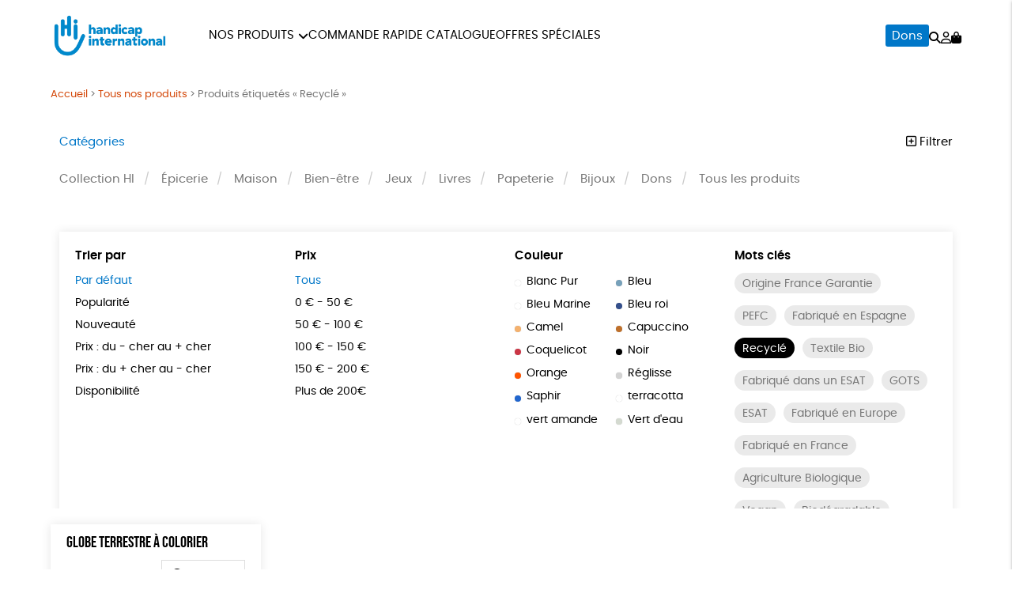

--- FILE ---
content_type: text/html; charset=UTF-8
request_url: https://boutique.handicap-international.fr/etiquette-produit/recycle/
body_size: 21876
content:
<!DOCTYPE html><html lang=fr-FR prefix="og: https://ogp.me/ns#"><head><meta http-equiv="Content-Type" content="text/html; charset=UTF-8"><meta name="viewport" content="width=device-width, initial-scale=1, maximum-scale=5.0"><link rel=preconnect href=https://www.googletagmanager.com><title>Recyclé &bull; Boutique Handicap International</title><meta name="description" content="Le produit est composé de matériaux recyclés, c&#039;est-à-dire de matériaux qui ont déjà été utilisés. Le recyclage permet de préserver les ressources naturelles puisqu&#039;il évite l&#039;extraction de nouvelles ressources."><meta name="robots" content="follow, noindex"><meta property="og:locale" content="fr_FR"><meta property="og:type" content="article"><meta property="og:title" content="Recyclé &bull; Boutique Handicap International"><meta property="og:description" content="Le produit est composé de matériaux recyclés, c&#039;est-à-dire de matériaux qui ont déjà été utilisés. Le recyclage permet de préserver les ressources naturelles puisqu&#039;il évite l&#039;extraction de nouvelles ressources."><meta property="og:url" content="https://boutique.handicap-international.fr/etiquette-produit/recycle/"><meta property="og:site_name" content="Boutique Handicap International"><meta name="twitter:card" content="summary_large_image"><meta name="twitter:title" content="Recyclé &bull; Boutique Handicap International"><meta name="twitter:description" content="Le produit est composé de matériaux recyclés, c&#039;est-à-dire de matériaux qui ont déjà été utilisés. Le recyclage permet de préserver les ressources naturelles puisqu&#039;il évite l&#039;extraction de nouvelles ressources."><meta name="twitter:label1" content="Produits"><meta name="twitter:data1" content="2"><style id=wp-img-auto-sizes-contain-inline-css>img:is([sizes=auto i],[sizes^="auto," i]){contain-intrinsic-size:3000px 1500px}</style><link rel=stylesheet href=https://boutique.handicap-international.fr/wp-content/cache/minify/74606.css media=all><link rel=stylesheet href=https://boutique.handicap-international.fr/wp-content/cache/minify/de657.css media=all><link rel=stylesheet href=https://boutique.handicap-international.fr/wp-content/cache/minify/c63c1.css media=all><link rel=stylesheet href=https://boutique.handicap-international.fr/wp-content/cache/minify/c809f.css media=all><link rel=stylesheet href=https://boutique.handicap-international.fr/wp-content/cache/minify/f02d5.css media=all> <script src=https://boutique.handicap-international.fr/wp-includes/js/jquery/jquery.js id=jquery-js></script> <script src=https://boutique.handicap-international.fr/wp-content/plugins/woocommerce/assets/js/jquery-blockui/jquery.blockUI.min.js id=wc-jquery-blockui-js defer=defer data-wp-strategy=defer></script> <script id=wc-add-to-cart-js-extra>var wc_add_to_cart_params = {"ajax_url":"/wp-admin/admin-ajax.php","wc_ajax_url":"/?wc-ajax=%%endpoint%%","i18n_view_cart":"Voir le panier","cart_url":"https://boutique.handicap-international.fr/panier/","is_cart":"","cart_redirect_after_add":"no"};
//# sourceURL=wc-add-to-cart-js-extra</script> <script src=https://boutique.handicap-international.fr/wp-content/plugins/woocommerce/assets/js/frontend/add-to-cart.min.js id=wc-add-to-cart-js defer=defer data-wp-strategy=defer></script> <script src=https://boutique.handicap-international.fr/wp-content/plugins/woocommerce/assets/js/js-cookie/js.cookie.min.js id=wc-js-cookie-js defer=defer data-wp-strategy=defer></script> <script id=woocommerce-js-extra>var woocommerce_params = {"ajax_url":"/wp-admin/admin-ajax.php","wc_ajax_url":"/?wc-ajax=%%endpoint%%","i18n_password_show":"Afficher le mot de passe","i18n_password_hide":"Masquer le mot de passe"};
//# sourceURL=woocommerce-js-extra</script> <script src=https://boutique.handicap-international.fr/wp-content/plugins/woocommerce/assets/js/frontend/woocommerce.min.js id=woocommerce-js defer=defer data-wp-strategy=defer></script> <link rel=https://api.w.org/ href=https://boutique.handicap-international.fr/wp-json/ ><link rel=alternate title=JSON type=application/json href=https://boutique.handicap-international.fr/wp-json/wp/v2/product_tag/118><meta name="google-site-verification" content="nJjqqt6UkEAiGOcUU0GxX-xzPiQkSwBcVd1z3EBvUCA"><style>/*<![CDATA[*/:root{--color:#0077c8;--darkcolor:#d34607}.complementary-donation th span.donation:before{background-image:url('https://boutique.handicap-international.fr/wp-content/uploads/2022/08/solidarity-90x84.png')}/*]]>*/</style> <script>window.dataLayer = window.dataLayer || [];
window.dataLayer.push({'language': 'fr'});
var rg_items = [];</script> <script>(function(w,d,s,l,i){w[l]=w[l]||[];w[l].push({'gtm.start':
new Date().getTime(),event:'gtm.js'});var f=d.getElementsByTagName(s)[0],
j=d.createElement(s),dl=l!='dataLayer'?'&l='+l:'';j.async=true;j.src=
'https://www.googletagmanager.com/gtm.js?id='+i+dl;f.parentNode.insertBefore(j,f);
})(window,document,'script','dataLayer','GTM-WNXX4V9');</script>  <noscript><style>.woocommerce-product-gallery{opacity:1 !important}</style></noscript><style class=wp-fonts-local>@font-face{font-family:Poppins;font-style:normal;font-weight:300;font-display:swap;src:url('https://boutique.handicap-international.fr/wp-content/themes/rgshop-3/assets/fonts/poppins-light-webfont.woff2') format('woff2')}@font-face{font-family:Poppins;font-style:italic;font-weight:400;font-display:swap;src:url('https://boutique.handicap-international.fr/wp-content/themes/rgshop-3/assets/fonts/poppins-lightitalic-webfont.woff2') format('woff2')}@font-face{font-family:Poppins;font-style:normal;font-weight:400;font-display:swap;src:url('https://boutique.handicap-international.fr/wp-content/themes/rgshop-3/assets/fonts/poppins-regular-webfont.woff2') format('woff2')}@font-face{font-family:Poppins;font-style:italic;font-weight:400;font-display:swap;src:url('https://boutique.handicap-international.fr/wp-content/themes/rgshop-3/assets/fonts/poppins-italic-webfont.woff2') format('woff2')}@font-face{font-family:Poppins;font-style:normal;font-weight:500;font-display:swap;src:url('https://boutique.handicap-international.fr/wp-content/themes/rgshop-3/assets/fonts/poppins-semibold-webfont.woff2') format('woff2')}@font-face{font-family:Poppins;font-style:italic;font-weight:500;font-display:swap;src:url('https://boutique.handicap-international.fr/wp-content/themes/rgshop-3/assets/fonts/poppins-semibolditalic-webfont.woff2') format('woff2')}@font-face{font-family:Poppins;font-style:normal;font-weight:700;font-display:swap;src:url('https://boutique.handicap-international.fr/wp-content/themes/rgshop-3/assets/fonts/poppins-bold-webfont.woff2') format('woff2')}@font-face{font-family:Poppins;font-style:italic;font-weight:700;font-display:swap;src:url('https://boutique.handicap-international.fr/wp-content/themes/rgshop-3/assets/fonts/poppins-bolditalic-webfont.woff2') format('woff2')}@font-face{font-family:"Bebas Neue";font-style:regular;font-weight:normal;font-display:swap;src:url('https://boutique.handicap-international.fr/wp-content/themes/rgshop-3/assets/fonts/bebasneue-regular-webfont.woff2') format('woff2')}</style><link rel=icon href=https://boutique.handicap-international.fr/wp-content/uploads/2022/05/cropped-favicon-32x32.png sizes=32x32><link rel=icon href=https://boutique.handicap-international.fr/wp-content/uploads/2022/05/cropped-favicon-192x192.png sizes=192x192><link rel=apple-touch-icon href=https://boutique.handicap-international.fr/wp-content/uploads/2022/05/cropped-favicon-180x180.png><meta name="msapplication-TileImage" content="https://boutique.handicap-international.fr/wp-content/uploads/2022/05/cropped-favicon-270x270.png"><link rel=stylesheet href=https://boutique.handicap-international.fr/wp-content/cache/minify/a7589.css media=all></head><body class="archive tax-product_tag term-recycle term-118 wp-custom-logo wp-theme-rgshop-3 theme-rgshop-3 woocommerce woocommerce-page woocommerce-no-js"><header class=site-header><div class=container><div class=header-wrapper><div class="burger hide-on-large-only"> <a href=#slide-out data-target=slide-out class="sidenav-trigger burger-icon"><span class=screen-reader-text>menu</span></a></div><div class=site-logo> <a href=https://boutique.handicap-international.fr class=site-title><img width=990 height=397 src=https://boutique.handicap-international.fr/wp-content/uploads/2023/07/cropped-Logo-Handicap-sans-baseline-Ho-rizontal-Bleu-Optimise-990x397.png class=logo alt="Boutique Handicap International" decoding=async fetchpriority=high srcset="https://boutique.handicap-international.fr/wp-content/uploads/2023/07/cropped-Logo-Handicap-sans-baseline-Ho-rizontal-Bleu-Optimise-990x397.png 990w, https://boutique.handicap-international.fr/wp-content/uploads/2023/07/cropped-Logo-Handicap-sans-baseline-Ho-rizontal-Bleu-Optimise-1600x642.png 1600w, https://boutique.handicap-international.fr/wp-content/uploads/2023/07/cropped-Logo-Handicap-sans-baseline-Ho-rizontal-Bleu-Optimise-768x308.png 768w, https://boutique.handicap-international.fr/wp-content/uploads/2023/07/cropped-Logo-Handicap-sans-baseline-Ho-rizontal-Bleu-Optimise-1536x616.png 1536w, https://boutique.handicap-international.fr/wp-content/uploads/2023/07/cropped-Logo-Handicap-sans-baseline-Ho-rizontal-Bleu-Optimise-2048x822.png 2048w, https://boutique.handicap-international.fr/wp-content/uploads/2023/07/cropped-Logo-Handicap-sans-baseline-Ho-rizontal-Bleu-Optimise-90x36.png 90w" sizes="(max-width: 990px) 100vw, 990px"></a></div><div class="nav hide-on-med-and-down"><ul id=nav-menu class=nav-menu><li id=menu-item-29037 class="mega-menu menu-item menu-item-type-post_type menu-item-object-page menu-item-has-children menu-item-29037"><a href=https://boutique.handicap-international.fr/tous-nos-produits/ >Nos produits</a><ul class="sub-menu depth-1"> <li id=menu-item-29040 class="menu-item menu-item-type-taxonomy menu-item-object-product_cat menu-item-29040"><a href=https://boutique.handicap-international.fr/collection-handicap-international/ ><img src=https://boutique.handicap-international.fr/wp-content/uploads/2022/08/Sac-cabas-Mains-aux-couleurs-dHandicap-International_All_1754_6-300x300.jpeg width=300 height=300 alt="COLLECTION HANDICAP INTERNATIONAL"><span class=title>COLLECTION HANDICAP INTERNATIONAL</span></a></li> <li id=menu-item-31864 class="menu-item menu-item-type-taxonomy menu-item-object-product_cat menu-item-31864"><a href=https://boutique.handicap-international.fr/offres-speciales/ ><img src=https://boutique.handicap-international.fr/wp-content/uploads/2025/12/OFFRES-10-300x300.jpg width=300 height=300 alt="Offres spéciales"><span class=title>Offres spéciales</span></a></li> <li id=menu-item-29042 class="menu-item menu-item-type-taxonomy menu-item-object-product_cat menu-item-29042"><a href=https://boutique.handicap-international.fr/epicerie/ ><img src=https://boutique.handicap-international.fr/wp-content/uploads/2022/08/RGOODS_HI-39-300x300.jpg width=300 height=300 alt=Épicerie><span class=title>Épicerie</span></a></li> <li id=menu-item-29046 class="menu-item menu-item-type-taxonomy menu-item-object-product_cat menu-item-29046"><a href=https://boutique.handicap-international.fr/maison/ ><img src=https://boutique.handicap-international.fr/wp-content/uploads/2022/08/RGOODS_HI-38-2-300x300.jpg width=300 height=300 alt=Maison><span class=title>Maison</span></a></li> <li id=menu-item-29038 class="menu-item menu-item-type-taxonomy menu-item-object-product_cat menu-item-29038"><a href=https://boutique.handicap-international.fr/bien-etre/ ><img src=https://boutique.handicap-international.fr/wp-content/uploads/2022/08/SAVON-DE-MARSEILLE-BARRE-TRANCHEE-OLIVE-1KG_BEAUTY_1342_6-300x300.jpeg width=300 height=300 alt=Bien-être><span class=title>Bien-être</span></a></li> <li id=menu-item-29044 class="menu-item menu-item-type-taxonomy menu-item-object-product_cat menu-item-29044"><a href=https://boutique.handicap-international.fr/jeux/ ><img src=https://boutique.handicap-international.fr/wp-content/uploads/2022/08/72DPI_RGOODS_HI-11-300x300.jpg width=300 height=300 alt=Jeux><span class=title>Jeux</span></a></li> <li id=menu-item-29045 class="menu-item menu-item-type-taxonomy menu-item-object-product_cat menu-item-29045"><a href=https://boutique.handicap-international.fr/livres/ ><img src=https://boutique.handicap-international.fr/wp-content/uploads/2022/08/RGOODS_HI-15-300x300.jpg width=300 height=300 alt=Livres><span class=title>Livres</span></a></li> <li id=menu-item-29047 class="menu-item menu-item-type-taxonomy menu-item-object-product_cat menu-item-29047"><a href=https://boutique.handicap-international.fr/papeterie/ ><img src=https://boutique.handicap-international.fr/wp-content/uploads/2022/08/72DPI_RGOODS_HI-26-300x300.jpg width=300 height=300 alt=Papeterie><span class=title>Papeterie</span></a></li> <li id=menu-item-29039 class="menu-item menu-item-type-taxonomy menu-item-object-product_cat menu-item-29039"><a href=https://boutique.handicap-international.fr/bijoux/ ><img src=https://boutique.handicap-international.fr/wp-content/uploads/2022/08/72DPI_RGOODS_HI-74-300x300.jpg width=300 height=300 alt=Bijoux><span class=title>Bijoux</span></a></li> <li id=menu-item-29041 class="menu-item menu-item-type-taxonomy menu-item-object-product_cat menu-item-29041"><a href=https://boutique.handicap-international.fr/dons/ ><img src=https://boutique.handicap-international.fr/wp-content/uploads/2024/04/Dons_130_6-3-1-300x300.jpeg width=300 height=300 alt=Dons><span class=title>Dons</span></a></li></ul> </li> <li id=menu-item-29049 class="menu-item menu-item-type-post_type menu-item-object-page menu-item-29049"><a href=https://boutique.handicap-international.fr/commande-rapide-catalogue/ >Commande rapide catalogue</a></li> <li id=menu-item-31863 class="menu-item menu-item-type-taxonomy menu-item-object-product_cat menu-item-31863"><a href=https://boutique.handicap-international.fr/offres-speciales/ >Offres spéciales</a></li></ul></div><div class=useful-links><ul id=topright-menu class="topright-menu hide-on-small-only"><li id=menu-item-29050 class="cta menu-item menu-item-type-taxonomy menu-item-object-product_cat menu-item-29050"><a href=https://boutique.handicap-international.fr/dons/ >Dons</a></li></ul><ul class=icons-menu> <li class=search><a href=# class=toggle-product-search aria-label=="Rechercher"><i class="fa-solid fa-magnifying-glass"></i><span class=screen-reader-text>Rechercher</span></a></li> <li class=account><a href=https://boutique.handicap-international.fr/mon-compte/ ><i class="fa-regular fa-user"></i><span class=screen-reader-text>Mon compte</span></a></li> <li class=cart> <a class="cart-contents empty-cart" href=https://boutique.handicap-international.fr/panier/ id=cart-icon title="Mon panier"> <i class="fa-solid fa-bag-shopping"></i> <span id=cart-count>0</span> </a> </li></ul></div></div></div></div></header><main id=rgoods-store class=product-tag><div class=container><div class="col s12"><nav aria-label=breadcrumbs class=rank-math-breadcrumb><p><a href=https://boutique.handicap-international.fr>Accueil</a><span class=separator> &gt; </span><a href=https://boutique.handicap-international.fr/tous-nos-produits/ >Tous nos produits</a><span class=separator> &gt; </span><span class=last>Produits étiquetés « Recyclé »</span></p></nav></div><div class=row id=product-filters><div class="col s6"> <a href=# class=toggle-categories>Catégories</a></div><div class="col s6 right-align"> <a href=# class=toggle-filters><i class="fa-regular fa-square-plus"></i> Filtrer</a></div><div class="col s12" id=shop-categories><ul id=categories class=categories><li id=menu-item-2429 class="menu-item menu-item-type-taxonomy menu-item-object-product_cat menu-item-2429"><a href=https://boutique.handicap-international.fr/collection-handicap-international/ >Collection HI</a></li> <li id=menu-item-2433 class="menu-item menu-item-type-taxonomy menu-item-object-product_cat menu-item-2433"><a href=https://boutique.handicap-international.fr/epicerie/ >Épicerie</a></li> <li id=menu-item-2431 class="menu-item menu-item-type-taxonomy menu-item-object-product_cat menu-item-2431"><a href=https://boutique.handicap-international.fr/maison/ >Maison</a></li> <li id=menu-item-2441 class="menu-item menu-item-type-taxonomy menu-item-object-product_cat menu-item-2441"><a href=https://boutique.handicap-international.fr/bien-etre/ >Bien-être</a></li> <li id=menu-item-2434 class="menu-item menu-item-type-taxonomy menu-item-object-product_cat menu-item-2434"><a href=https://boutique.handicap-international.fr/jeux/ >Jeux</a></li> <li id=menu-item-2435 class="menu-item menu-item-type-taxonomy menu-item-object-product_cat menu-item-2435"><a href=https://boutique.handicap-international.fr/livres/ >Livres</a></li> <li id=menu-item-2436 class="menu-item menu-item-type-taxonomy menu-item-object-product_cat menu-item-2436"><a href=https://boutique.handicap-international.fr/papeterie/ >Papeterie</a></li> <li id=menu-item-2430 class="menu-item menu-item-type-taxonomy menu-item-object-product_cat menu-item-2430"><a href=https://boutique.handicap-international.fr/bijoux/ >Bijoux</a></li> <li id=menu-item-18492 class="menu-item menu-item-type-taxonomy menu-item-object-product_cat menu-item-18492"><a href=https://boutique.handicap-international.fr/dons/ >Dons</a></li> <li id=menu-item-2443 class="menu-item menu-item-type-post_type menu-item-object-page menu-item-2443"><a href=https://boutique.handicap-international.fr/tous-nos-produits/ >Tous les produits</a></li></ul></div><div class="col s12 visible" id=shop-filters><div class=filters-wrapper><div class=row><div class="col s12 m6 l3"><div class=title>Trier par</div><ul class=sortby> <li><a href="https://boutique.handicap-international.fr/tous-nos-produits/?product_tag=recycle&orderby" class=current>Par défaut</a></li><li><a href="https://boutique.handicap-international.fr/tous-nos-produits/?product_tag=recycle&orderby=popularity">Popularité</a></li><li><a href="https://boutique.handicap-international.fr/tous-nos-produits/?product_tag=recycle&orderby=newness">Nouveauté </a></li><li><a href="https://boutique.handicap-international.fr/tous-nos-produits/?product_tag=recycle&orderby=price">Prix : du - cher au + cher</a></li><li><a href="https://boutique.handicap-international.fr/tous-nos-produits/?product_tag=recycle&orderby=price-desc">Prix : du + cher au - cher</a></li><li><a href="https://boutique.handicap-international.fr/tous-nos-produits/?product_tag=recycle&orderby=availability">Disponibilité</a></li></ul></div><div class="col s12 m6 l3"><div class=title>Prix</div><ul class=price> <li><a href="https://boutique.handicap-international.fr/tous-nos-produits/?product_tag=recycle&price" class=current>Tous</a></li><li><a href="https://boutique.handicap-international.fr/tous-nos-produits/?product_tag=recycle&price=0|50">0 &euro; - 50 &euro;</a></li><li><a href="https://boutique.handicap-international.fr/tous-nos-produits/?product_tag=recycle&price=50|100">50 &euro; - 100 &euro;</a></li><li><a href="https://boutique.handicap-international.fr/tous-nos-produits/?product_tag=recycle&price=100|150">100 &euro; - 150 &euro;</a></li><li><a href="https://boutique.handicap-international.fr/tous-nos-produits/?product_tag=recycle&price=150|200">150 &euro; - 200 &euro;</a></li><li><a href="https://boutique.handicap-international.fr/tous-nos-produits/?product_tag=recycle&price=200|9999">Plus de 200&euro;</a></li></ul></div><div class="col s12 m6 l3"><div class=title>Couleur</div><ul class=color> <li><a href="https://boutique.handicap-international.fr/tous-nos-produits/?product_tag=recycle&color=blanc-pur"><span class=color-code style=background:></span>Blanc Pur</a></li><li><a href="https://boutique.handicap-international.fr/tous-nos-produits/?product_tag=recycle&color=bleu"><span class=color-code style=background:#77a1ba></span>Bleu</a></li><li><a href="https://boutique.handicap-international.fr/tous-nos-produits/?product_tag=recycle&color=bleu-marine"><span class=color-code style=background:></span>Bleu Marine</a></li><li><a href="https://boutique.handicap-international.fr/tous-nos-produits/?product_tag=recycle&color=bleu-roi"><span class=color-code style=background:#344f8b></span>Bleu roi</a></li><li><a href="https://boutique.handicap-international.fr/tous-nos-produits/?product_tag=recycle&color=camel"><span class=color-code style=background:#f4b16e></span>Camel</a></li><li><a href="https://boutique.handicap-international.fr/tous-nos-produits/?product_tag=recycle&color=capuccino"><span class=color-code style=background:#bf702b></span>Capuccino</a></li><li><a href="https://boutique.handicap-international.fr/tous-nos-produits/?product_tag=recycle&color=coquelicot"><span class=color-code style=background:#cb3646></span>Coquelicot</a></li><li><a href="https://boutique.handicap-international.fr/tous-nos-produits/?product_tag=recycle&color=noir"><span class=color-code style=background:#000000></span>Noir</a></li><li><a href="https://boutique.handicap-international.fr/tous-nos-produits/?product_tag=recycle&color=orange"><span class=color-code style=background:#ff5400></span>Orange</a></li><li><a href="https://boutique.handicap-international.fr/tous-nos-produits/?product_tag=recycle&color=reglisse"><span class=color-code style=background:#d3d3d3></span>Réglisse</a></li><li><a href="https://boutique.handicap-international.fr/tous-nos-produits/?product_tag=recycle&color=saphir"><span class=color-code style=background:#2166ce></span>Saphir</a></li><li><a href="https://boutique.handicap-international.fr/tous-nos-produits/?product_tag=recycle&color=terracotta"><span class=color-code style=background:></span>terracotta</a></li><li><a href="https://boutique.handicap-international.fr/tous-nos-produits/?product_tag=recycle&color=vert-amande"><span class=color-code style=background:></span>vert amande</a></li><li><a href="https://boutique.handicap-international.fr/tous-nos-produits/?product_tag=recycle&color=vert-deau"><span class=color-code style=background:#d4dad0></span>Vert d'eau</a></li></ul></div><div class="col s12 m6 l3"><div class=title>Mots clés</div><div class=tags> <a href=https://boutique.handicap-international.fr/etiquette-produit/origine-france-garantie/ class=product-tag>Origine France Garantie</a><a href=https://boutique.handicap-international.fr/etiquette-produit/peace/ class=product-tag>PEFC</a><a href=https://boutique.handicap-international.fr/etiquette-produit/fabrique-en-espagne/ class=product-tag>Fabriqué en Espagne</a><a href=https://boutique.handicap-international.fr/tous-nos-produits/ class="product-tag current">Recyclé</a><a href=https://boutique.handicap-international.fr/etiquette-produit/textile-bio/ class=product-tag>Textile Bio</a><a href=https://boutique.handicap-international.fr/etiquette-produit/fabrique-dans-un-esat/ class=product-tag>Fabriqué dans un ESAT</a><a href=https://boutique.handicap-international.fr/etiquette-produit/gots/ class=product-tag>GOTS</a><a href=https://boutique.handicap-international.fr/etiquette-produit/esat/ class=product-tag>ESAT</a><a href=https://boutique.handicap-international.fr/etiquette-produit/fabrique-en-europe/ class=product-tag>Fabriqué en Europe</a><a href=https://boutique.handicap-international.fr/etiquette-produit/fabrique-en-france/ class=product-tag>Fabriqué en France</a><a href=https://boutique.handicap-international.fr/etiquette-produit/agriculture-biologique/ class=product-tag>Agriculture Biologique</a><a href=https://boutique.handicap-international.fr/etiquette-produit/vegan/ class=product-tag>Vegan</a><a href=https://boutique.handicap-international.fr/etiquette-produit/biodegradable/ class=product-tag>Biodégradable</a><a href=https://boutique.handicap-international.fr/etiquette-produit/cosme-bio/ class=product-tag>Cosme Bio</a><a href=https://boutique.handicap-international.fr/etiquette-produit/fsc/ class=product-tag>FSC</a><a href=https://boutique.handicap-international.fr/etiquette-produit/fabrication-artisanale/ class=product-tag>Fabrication artisanale</a><a href=https://boutique.handicap-international.fr/etiquette-produit/oeko-tex/ class=product-tag>Oeko-Tex</a></div></div><div class="col s12 center-align"> <a href=https://boutique.handicap-international.fr/tous-nos-produits/ class=reset-filters>réinitialiser les filtres</a></div></div></div></div></div><div class=rgoods-shop-loop><div><div class=woocommerce-notices-wrapper></div><div class=products-archive id=infinite><article class=rgoods-product-wrapper> <script>rg_items.push({"item_id":"RGGK1AKE72117O01649","item_name":"GLOBE TERRESTRE A COLORIER","item_brand":"","price":24,"item_category":"PAPETERIE","item_category1":"JEUX"});</script> <a href=https://boutique.handicap-international.fr/kit-creatif-globe-a-colorier/ class=loop-product-link><div class=product-thumbnail><img width=480 height=480 src=https://boutique.handicap-international.fr/wp-content/uploads/2022/08/Kit-creatif-globe-a-colorier_KIDS_1656_6-5-480x480.jpeg class="attachment-woocommerce_thumbnail size-woocommerce_thumbnail" alt="Globe terrestre à colorier" decoding=async srcset="https://boutique.handicap-international.fr/wp-content/uploads/2022/08/Kit-creatif-globe-a-colorier_KIDS_1656_6-5-480x480.jpeg 480w, https://boutique.handicap-international.fr/wp-content/uploads/2022/08/Kit-creatif-globe-a-colorier_KIDS_1656_6-5-120x120.jpeg 120w, https://boutique.handicap-international.fr/wp-content/uploads/2022/08/Kit-creatif-globe-a-colorier_KIDS_1656_6-5-990x990.jpeg 990w, https://boutique.handicap-international.fr/wp-content/uploads/2022/08/Kit-creatif-globe-a-colorier_KIDS_1656_6-5-300x300.jpeg 300w, https://boutique.handicap-international.fr/wp-content/uploads/2022/08/Kit-creatif-globe-a-colorier_KIDS_1656_6-5-768x768.jpeg 768w, https://boutique.handicap-international.fr/wp-content/uploads/2022/08/Kit-creatif-globe-a-colorier_KIDS_1656_6-5-90x90.jpeg 90w, https://boutique.handicap-international.fr/wp-content/uploads/2022/08/Kit-creatif-globe-a-colorier_KIDS_1656_6-5-100x100.jpeg 100w, https://boutique.handicap-international.fr/wp-content/uploads/2022/08/Kit-creatif-globe-a-colorier_KIDS_1656_6-5-600x600.jpeg 600w, https://boutique.handicap-international.fr/wp-content/uploads/2022/08/Kit-creatif-globe-a-colorier_KIDS_1656_6-5.jpeg 1311w" sizes="(max-width: 480px) 100vw, 480px"><img width=480 height=480 src=https://boutique.handicap-international.fr/wp-content/uploads/2022/08/Kit-creatif-globe-a-colorier_KIDS_1656_6-6-480x480.jpeg class=hover-img alt decoding=async srcset="https://boutique.handicap-international.fr/wp-content/uploads/2022/08/Kit-creatif-globe-a-colorier_KIDS_1656_6-6-480x480.jpeg 480w, https://boutique.handicap-international.fr/wp-content/uploads/2022/08/Kit-creatif-globe-a-colorier_KIDS_1656_6-6-120x120.jpeg 120w, https://boutique.handicap-international.fr/wp-content/uploads/2022/08/Kit-creatif-globe-a-colorier_KIDS_1656_6-6-300x300.jpeg 300w, https://boutique.handicap-international.fr/wp-content/uploads/2022/08/Kit-creatif-globe-a-colorier_KIDS_1656_6-6-768x768.jpeg 768w, https://boutique.handicap-international.fr/wp-content/uploads/2022/08/Kit-creatif-globe-a-colorier_KIDS_1656_6-6-90x90.jpeg 90w, https://boutique.handicap-international.fr/wp-content/uploads/2022/08/Kit-creatif-globe-a-colorier_KIDS_1656_6-6-100x100.jpeg 100w, https://boutique.handicap-international.fr/wp-content/uploads/2022/08/Kit-creatif-globe-a-colorier_KIDS_1656_6-6-600x600.jpeg 600w, https://boutique.handicap-international.fr/wp-content/uploads/2022/08/Kit-creatif-globe-a-colorier_KIDS_1656_6-6.jpeg 829w" sizes="(max-width: 480px) 100vw, 480px"></div></a><h2 class="woocommerce-loop-product__title">Globe terrestre à colorier</h2><div class=rgoods-price> <a href=https://boutique.handicap-international.fr/kit-creatif-globe-a-colorier/ class=more> <span class=price-wrapper><span class="woocommerce-Price-amount amount"><bdi>24,00<span class=woocommerce-Price-currencySymbol>&euro;</span></bdi></span></span> <span class=view-more>En savoir plus</span> </a> <span class="buy-button out-of-stock">Indisponible</span></div></article></div></div><div class="scroller-status center-align"><div class="infinite-scroll-request loader-ellips"><div class="preloader-wrapper small active"><div class=spinner-layer><div class="circle-clipper left"><div class=circle></div></div><div class=gap-patch><div class=circle></div></div><div class="circle-clipper right"><div class=circle></div></div></div></div></div><p class=infinite-scroll-last>Fin de liste</p><p class=infinite-scroll-error>Pas d’éléments supplémentaires à afficher</p></div><p class=infinite-nav></p><div class="load-more-wrapper center-align"> <button class=load-more>Afficher plus</button></div></div></main><div id=slide-out class=sidenav> <a class=site-logo href=https://boutique.handicap-international.fr><img width=990 height=397 src=https://boutique.handicap-international.fr/wp-content/uploads/2023/07/cropped-Logo-Handicap-sans-baseline-Ho-rizontal-Bleu-Optimise-990x397.png class=logo alt="Boutique Handicap International" decoding=async loading=lazy srcset="https://boutique.handicap-international.fr/wp-content/uploads/2023/07/cropped-Logo-Handicap-sans-baseline-Ho-rizontal-Bleu-Optimise-990x397.png 990w, https://boutique.handicap-international.fr/wp-content/uploads/2023/07/cropped-Logo-Handicap-sans-baseline-Ho-rizontal-Bleu-Optimise-1600x642.png 1600w, https://boutique.handicap-international.fr/wp-content/uploads/2023/07/cropped-Logo-Handicap-sans-baseline-Ho-rizontal-Bleu-Optimise-768x308.png 768w, https://boutique.handicap-international.fr/wp-content/uploads/2023/07/cropped-Logo-Handicap-sans-baseline-Ho-rizontal-Bleu-Optimise-1536x616.png 1536w, https://boutique.handicap-international.fr/wp-content/uploads/2023/07/cropped-Logo-Handicap-sans-baseline-Ho-rizontal-Bleu-Optimise-2048x822.png 2048w, https://boutique.handicap-international.fr/wp-content/uploads/2023/07/cropped-Logo-Handicap-sans-baseline-Ho-rizontal-Bleu-Optimise-90x36.png 90w" sizes="auto, (max-width: 990px) 100vw, 990px"></a> <a href=# class=menu-back aria-label=retour><i class="fa-solid fa-arrow-left"></i> retour</a><ul id=mobile-nav class=mobile-menu><li id=menu-item-29052 class="menu-item menu-item-type-post_type menu-item-object-page menu-item-has-children menu-item-29052"><a href=https://boutique.handicap-international.fr/tous-nos-produits/ >Nos produits</a><ul class="sub-menu depth-1"> <li id=menu-item-29060 class="menu-item menu-item-type-taxonomy menu-item-object-product_cat menu-item-29060"><a href=https://boutique.handicap-international.fr/idees-cadeaux/ ><img src=https://boutique.handicap-international.fr/wp-content/uploads/2025/10/Template-header-Home-Page--scaled-120x120.png width=300 height=300 alt="Idées cadeaux"><span class=title>Idées cadeaux</span></a></li> <li id=menu-item-29057 class="menu-item menu-item-type-taxonomy menu-item-object-product_cat menu-item-29057"><a href=https://boutique.handicap-international.fr/collection-handicap-international/ ><img src=https://boutique.handicap-international.fr/wp-content/uploads/2022/08/Sac-cabas-Mains-aux-couleurs-dHandicap-International_All_1754_6-120x120.jpeg width=300 height=300 alt="Notre collection"><span class=title>Notre collection</span></a></li> <li id=menu-item-29059 class="menu-item menu-item-type-taxonomy menu-item-object-product_cat menu-item-29059"><a href=https://boutique.handicap-international.fr/epicerie/ ><img src=https://boutique.handicap-international.fr/wp-content/uploads/2022/08/RGOODS_HI-39-scaled-120x120.jpg width=300 height=300 alt=Épicerie><span class=title>Épicerie</span></a></li> <li id=menu-item-29063 class="menu-item menu-item-type-taxonomy menu-item-object-product_cat menu-item-29063"><a href=https://boutique.handicap-international.fr/maison/ ><img src=https://boutique.handicap-international.fr/wp-content/uploads/2022/08/RGOODS_HI-38-2-scaled-120x120.jpg width=300 height=300 alt=Maison><span class=title>Maison</span></a></li> <li id=menu-item-29055 class="menu-item menu-item-type-taxonomy menu-item-object-product_cat menu-item-29055"><a href=https://boutique.handicap-international.fr/bien-etre/ ><img src=https://boutique.handicap-international.fr/wp-content/uploads/2022/08/SAVON-DE-MARSEILLE-BARRE-TRANCHEE-OLIVE-1KG_BEAUTY_1342_6-120x120.jpeg width=300 height=300 alt=Bien-être><span class=title>Bien-être</span></a></li> <li id=menu-item-29061 class="menu-item menu-item-type-taxonomy menu-item-object-product_cat menu-item-29061"><a href=https://boutique.handicap-international.fr/jeux/ ><img src=https://boutique.handicap-international.fr/wp-content/uploads/2022/08/72DPI_RGOODS_HI-11-scaled-120x120.jpg width=300 height=300 alt=Jeux><span class=title>Jeux</span></a></li> <li id=menu-item-29062 class="menu-item menu-item-type-taxonomy menu-item-object-product_cat menu-item-29062"><a href=https://boutique.handicap-international.fr/livres/ ><img src=https://boutique.handicap-international.fr/wp-content/uploads/2022/08/RGOODS_HI-15-scaled-120x120.jpg width=300 height=300 alt=Livres><span class=title>Livres</span></a></li> <li id=menu-item-29064 class="menu-item menu-item-type-taxonomy menu-item-object-product_cat menu-item-29064"><a href=https://boutique.handicap-international.fr/papeterie/ ><img src=https://boutique.handicap-international.fr/wp-content/uploads/2022/08/72DPI_RGOODS_HI-26-120x120.jpg width=300 height=300 alt=Papeterie><span class=title>Papeterie</span></a></li> <li id=menu-item-29056 class="menu-item menu-item-type-taxonomy menu-item-object-product_cat menu-item-29056"><a href=https://boutique.handicap-international.fr/bijoux/ ><img src=https://boutique.handicap-international.fr/wp-content/uploads/2022/08/72DPI_RGOODS_HI-74-scaled-120x120.jpg width=300 height=300 alt=Bijoux><span class=title>Bijoux</span></a></li> <li id=menu-item-29058 class="menu-item menu-item-type-taxonomy menu-item-object-product_cat menu-item-29058"><a href=https://boutique.handicap-international.fr/dons/ ><img src=https://boutique.handicap-international.fr/wp-content/uploads/2024/04/Dons_130_6-3-1-120x120.jpeg width=300 height=300 alt=Dons><span class=title>Dons</span></a></li></ul> </li> <li id=menu-item-29081 class="menu-item menu-item-type-post_type menu-item-object-page menu-item-29081"><a href=https://boutique.handicap-international.fr/tous-nos-produits/ >Tous nos produits</a></li> <li id=menu-item-29105 class="toggle-product-search menu-item menu-item-type-custom menu-item-object-custom menu-item-29105"><a href=#>Rechercher</a></li> <li id=menu-item-29113 class="account menu-item menu-item-type-post_type menu-item-object-page menu-item-29113"><a href=https://boutique.handicap-international.fr/mon-compte/ >Mon compte</a></li> <li id=menu-item-29114 class="contact menu-item menu-item-type-post_type menu-item-object-page menu-item-29114"><a href=https://boutique.handicap-international.fr/contactez-nous/ >Nous contacter</a></li> <li id=menu-item-29115 class="faq menu-item menu-item-type-post_type menu-item-object-page menu-item-29115"><a href=https://boutique.handicap-international.fr/questions-frequentes/ >Questions fréquentes</a></li> <li id=menu-item-29117 class="tracking menu-item menu-item-type-post_type menu-item-object-page menu-item-29117"><a href=https://boutique.handicap-international.fr/suivi-de-commande/ >Suivi de commande</a></li> <li id=menu-item-29116 class="menu-item menu-item-type-post_type menu-item-object-page menu-item-29116"><a href=https://boutique.handicap-international.fr/renvoyer-des-articles/ >Renvoyer des articles</a></li> <li id=menu-item-29112 class="menu-item menu-item-type-post_type menu-item-object-page menu-item-29112"><a href=https://boutique.handicap-international.fr/commande-rapide-catalogue/ >Commande rapide catalogue</a></li></ul>	<a href=# class=sidenav-close title=Fermer><span class=close-icon></span></a></div><div id=infoslide class=sidenav><div class=infoslide-content></div> <a href=# class=sidenav-close title=Fermer><span class=close-icon></span></a></div><div class=rgoods-footer-arguments><div class=container><div class=argument> <a href=# data-target=344 class=infoslide-trigger><div class=icon><img width=90 height=141 src=https://boutique.handicap-international.fr/wp-content/uploads/2022/08/ecology-90x141.png class=rgicon-img alt decoding=async loading=lazy srcset="https://boutique.handicap-international.fr/wp-content/uploads/2022/08/ecology-90x141.png 90w, https://boutique.handicap-international.fr/wp-content/uploads/2022/08/ecology.png 128w" sizes="auto, (max-width: 90px) 100vw, 90px">></div><div class=title>Un achat éco-responsable</div><div class=subtitle>des produits sélectionnés par RGOODS</div> </a></div><div class=argument> <a href=# data-target=345 class=infoslide-trigger><div class=icon><img width=90 height=100 src=https://boutique.handicap-international.fr/wp-content/uploads/2022/08/like-90x100.png class=rgicon-img alt decoding=async loading=lazy srcset="https://boutique.handicap-international.fr/wp-content/uploads/2022/08/like-90x100.png 90w, https://boutique.handicap-international.fr/wp-content/uploads/2022/08/like.png 180w" sizes="auto, (max-width: 90px) 100vw, 90px">></div><div class=title>Garantie satisfait ou remboursé</div><div class=subtitle>14 jours pour changer d'avis</div> </a></div><div class=argument> <a href=# data-target=346 class=infoslide-trigger><div class=icon><img width=90 height=50 src=https://boutique.handicap-international.fr/wp-content/uploads/2022/08/delivery-90x50.png class=rgicon-img alt decoding=async loading=lazy srcset="https://boutique.handicap-international.fr/wp-content/uploads/2022/08/delivery-90x50.png 90w, https://boutique.handicap-international.fr/wp-content/uploads/2022/08/delivery.png 201w" sizes="auto, (max-width: 90px) 100vw, 90px">></div><div class=title>Livraison dans les meilleurs délais</div><div class=subtitle>sous 1 à 4 jours ouvrés</div> </a></div><div class=argument> <a href=# data-target=347 class=infoslide-trigger><div class=icon><img width=90 height=94 src=https://boutique.handicap-international.fr/wp-content/uploads/2022/08/charity-90x94.png class=rgicon-img alt="Don Additionnel" decoding=async loading=lazy srcset="https://boutique.handicap-international.fr/wp-content/uploads/2022/08/charity-90x94.png 90w, https://boutique.handicap-international.fr/wp-content/uploads/2022/08/charity.png 192w" sizes="auto, (max-width: 90px) 100vw, 90px">></div><div class=title>Achats solidaires</div><div class=subtitle>Vos achats financent nos actions</div> </a></div><div class=argument> <a href=# data-target=348 class=infoslide-trigger><div class=icon><img width=90 height=72 src=https://boutique.handicap-international.fr/wp-content/uploads/2022/08/security-payment-90x72.png class=rgicon-img alt decoding=async loading=lazy srcset="https://boutique.handicap-international.fr/wp-content/uploads/2022/08/security-payment-90x72.png 90w, https://boutique.handicap-international.fr/wp-content/uploads/2022/08/security-payment.png 200w" sizes="auto, (max-width: 90px) 100vw, 90px">></div><div class=title>Paiement en ligne sécurisé</div><div class=subtitle>Par CB</div> </a></div></div></div><footer class=page-footer><div class=container><div class=footer-widgets><div class="column categories"><div id=text-2 class=footer-widget><div class=widget-title>Nos produits</div><div class=textwidget><ul> <li style="list-style-type: none;"><ul> <li><a href=https://boutique.handicap-international.fr/collection-handicap-international/ >Collection Handicap International</a></li> <li><a href=https://boutique.handicap-international.fr/epicerie/ >Epicerie</a></li> <li><a href=https://boutique.handicap-international.fr/maison/ >Maison</a></li> <li><a href=https://boutique.handicap-international.fr/bien-etre/ >Bien-être</a></li> <li><a href=https://boutique.handicap-international.fr/jeux/ >Jeux</a></li> <li><a href=https://boutique.handicap-international.fr/livres/ >Livres</a></li> <li><a href=https://boutique.handicap-international.fr/papeterie/ >Papeterie</a></li> <li><a href=https://boutique.handicap-international.fr/bijoux/ >Bijoux</a></li></ul> </li></ul></div></div></div><div class="column brands"><div id=text-4 class=footer-widget><div class=widget-title>La boutique</div><div class=textwidget><ul> <li><a href=https://boutique.handicap-international.fr/conditions-de-vente/ >Conditions de vente</a></li> <li><a href=https://boutique.handicap-international.fr/politique-de-confidentialite/ >Politique de confidentialité</a></li> <li><a href=https://boutique.handicap-international.fr/mentions-legales/ >Mentions légales</a></li></ul></div></div><div id=text-5 class=footer-widget><div class=widget-title>Nos partenaires</div><div class=textwidget><ul> <li><a href=https://boutique.handicap-international.fr/ethikdo/ >Cartes éthiKdo</a></li></ul></div></div></div><div class="column customer"><div id=text-3 class=footer-widget><div class=widget-title>Service client</div><div class=textwidget><ul> <li><a href=https://boutique.handicap-international.fr/questions-frequentes/ >Questions fréquentes</a></li> <li><a href=https://boutique.handicap-international.fr/suivi-de-commande/ >Suivi de commande</a></li> <li><a href=https://boutique.handicap-international.fr/contactez-nous/ >Nous contacter</a></li> <li><a href=https://boutique.handicap-international.fr/renvoyer-des-articles/ >Renvoyer des articles</a></li></ul></div></div></div><div class="column informations"><div id=rgoods-social-2 class=footer-widget><div class=widget-title>Suivez-nous</div><ul class=social-menu><li class=icon><a href=https://www.facebook.com/handicapinternationalfrance rel="nofollow noopener noreferrer" title="Suivez-nous sur Facebook" target=_blank rel=noopener><i class="fa-brands fa-facebook-f" aria-hidden=true></i></a></li><li class=icon><a href=https://twitter.com/HI_France rel="nofollow noopener noreferrer" title="Suivez-nous sur Twitter" target=_blank rel=noopener><i class="fa-brands fa-x-twitter" aria-hidden=true></i></a></li><li class=icon><a href=https://www.instagram.com/handicap_international_fr/ rel="nofollow noopener noreferrer" title="Suivez-nous sur Instagram" target=_blank rel=noopener><i class="fa-brands fa-instagram" aria-hidden=true></i></a></li><li class=icon><a href=https://www.youtube.com/user/handicapfrance rel="nofollow noopener noreferrer" title="Suivez-nous sur Youtube" target=_blank rel=noopener><i class="fa-brands fa-youtube" aria-hidden=true></i></a></li><li class=icon><a href=https://www.linkedin.com/company/handicapinternational/ rel="nofollow noopener noreferrer" title="Suivez-nous sur Linkedin" target=_blank rel=noopener><i class="fa-brands fa-linkedin-in" aria-hidden=true></i></a></li></ul></div></div></div></div><div class=signature><div class=container><div class=author><a href=https://www.rgoods.com class=rgoods target=_blank>Une boutique élaborée avec <i class="fa fa-heart" aria-hidden=true></i> par RGOODS</a></div><div class=hosting><a href=https://www.infomaniak.com/fr/hebergeur-ecologique rel=nofollow target=_blank>Hébergement vert certifié ISO14001 propulsé avec <i class="fa fa-heart" aria-hidden=true></i> par Infomaniak</a></div></div></div></footer><div id=search-wrapper><div class=search-overlay></div><div class=white><div class=container><div id=product-search><form role=search action=https://boutique.handicap-international.fr/ method=get class=products-search-form> <input type=hidden name=post_type value=product> <input type=text name=s id=search value placeholder=Rechercher> <label for=search class=screen-reader-text>Rechercher un article</label> <a href=# class=toggle-product-search aria-label=Fermer><span class=close-icon></span></a></form></div><div id=search-result><div id=search-response></div></div></div></div></div> <a href=# class=arrow-top title="Haut de page"></a> <script type=speculationrules>{"prefetch":[{"source":"document","where":{"and":[{"href_matches":"/*"},{"not":{"href_matches":["/wp-*.php","/wp-admin/*","/wp-content/uploads/*","/wp-content/*","/wp-content/plugins/*","/wp-content/themes/rgshop-3/*","/*\\?(.+)"]}},{"not":{"selector_matches":"a[rel~=\"nofollow\"]"}},{"not":{"selector_matches":".no-prefetch, .no-prefetch a"}}]},"eagerness":"conservative"}]}</script> <script>(function () {
			var c = document.body.className;
			c = c.replace(/woocommerce-no-js/, 'woocommerce-js');
			document.body.className = c;
		})();</script> <script src=https://boutique.handicap-international.fr/wp-content/themes/rgshop-3/vendor/materialize/materialize.min.js id=materialize-js></script> <script src=https://boutique.handicap-international.fr/wp-content/themes/rgshop-3/vendor/matchheight/jquery.matchheight.min.js id=match-js></script> <script src=https://boutique.handicap-international.fr/wp-content/themes/rgshop-3/vendor/slick/slick.min.js id=slick-js></script> <script src=https://boutique.handicap-international.fr/wp-includes/js/imagesloaded.min.js id=imagesloaded-js></script> <script src=https://boutique.handicap-international.fr/wp-content/themes/rgshop-3/vendor/infinitescroll/infinite-scroll.pkgd.min.js id=infinite-js></script> <script id=rgoods-js-extra>var rgoods = {"ajaxurl":"https://boutique.handicap-international.fr/wp-admin/admin-ajax.php","home_url":"https://boutique.handicap-international.fr","cart_url":"https://boutique.handicap-international.fr/panier/","checkout_url":"https://boutique.handicap-international.fr/commander/","currency_symbol":"\u20ac","please_wait":"Patientez svp\u2026","add_to_cart":"Ajouter au panier","choose_option":"Choisir les options","wl_success_msg":"Merci ! Votre e-mail a \u00e9t\u00e9 ajout\u00e9 \u00e0 la liste","wl_remove_msg":"Voulez-vous vraiment supprimer cet article ?","wl_empty_list":"Votre liste d'envies est vide","share_confirm":"Votre message a \u00e9t\u00e9 envoy\u00e9 !","unavailable_var":"Ce choix n\u2019est pas disponible","return_text":"Envoyez-moi le bon de retour et les instructions","return_success":"Veuillez v\u00e9rifier vos e-mails, nous vous avons envoy\u00e9 votre bon de retour et les instructions.","max_qty_value":"quantit\u00e9 max atteinte pour ce produit !","contact_confirm":"Merci ! Votre message a \u00e9t\u00e9 envoy\u00e9","empty_result":"Nous sommes d\u00e9sol\u00e9s, aucun r\u00e9sultat n\u2019a \u00e9t\u00e9 trouv\u00e9"};
//# sourceURL=rgoods-js-extra</script> <script src=https://boutique.handicap-international.fr/wp-content/themes/rgshop-3/assets/js/rgshop.51204-min.js id=rgoods-js></script> <script src=https://boutique.handicap-international.fr/wp-content/themes/rgshop-3/vendor/swipebox/js/jquery.swipebox.min.js id=swipebox-js></script> <script>dataLayer.push({ ecommerce: null });
dataLayer.push({
	event: "view_item_list",
	ecommerce: {
		item_list_id: "recycle",
		item_list_name: "RECYCLE",
		items: rg_items
	}
});</script> <script>$(document).ready(function() {
		if( !sessionStorage.getItem('catalog') ){
			sessionStorage.setItem('catalog', JSON.stringify({"32243":{"url":"https:\/\/boutique.handicap-international.fr\/olla\/","thumbnail":"https:\/\/boutique.handicap-international.fr\/wp-content\/uploads\/2026\/01\/Olla-Diffuseur-naturel-deau-pour-les-plantes_HOME_2447_6-300x300.jpeg","name":"Olla","price":null},"31702":{"url":"https:\/\/boutique.handicap-international.fr\/calendrier-slim-chatons-2026\/","thumbnail":"https:\/\/boutique.handicap-international.fr\/wp-content\/uploads\/2025\/12\/Calendrier-Slim-chatons-2026_STATIONERY_4228_6-300x300.png","name":"Calendrier chatons - 2026","price":"<del aria-hidden=\"true\"><span class=\"woocommerce-Price-amount amount\"><bdi>13,90<span class=\"woocommerce-Price-currencySymbol\">&euro;<\/span><\/bdi><\/span><\/del> <span class=\"screen-reader-text\">Le prix initial \u00e9tait\u00a0: 13,90&euro;.<\/span><ins aria-hidden=\"true\"><span class=\"woocommerce-Price-amount amount\"><bdi>9,70<span class=\"woocommerce-Price-currencySymbol\">&euro;<\/span><\/bdi><\/span><\/ins><span class=\"screen-reader-text\">Le prix actuel est\u00a0: 9,70&euro;.<\/span> <span class=\"discount\">-30%<\/span>"},"30294":{"url":"https:\/\/boutique.handicap-international.fr\/32-pieces-guimauves-chocolat-noir\/","thumbnail":"https:\/\/boutique.handicap-international.fr\/wp-content\/uploads\/2025\/11\/32-pieces-Guimauves-chocolat-noir_FOOD_6823_6-300x300.jpeg","name":"Coffret de guimauves chocolat noir","price":"<span class=\"woocommerce-Price-amount amount\"><bdi>24,90<span class=\"woocommerce-Price-currencySymbol\">&euro;<\/span><\/bdi><\/span>"},"30291":{"url":"https:\/\/boutique.handicap-international.fr\/lot-de-3-boules-au-chocolat\/","thumbnail":"https:\/\/boutique.handicap-international.fr\/wp-content\/uploads\/2025\/11\/Lot-de-3-boules-au-chocolat_FOOD_6822_6-300x300.jpeg","name":"Lot de 3 boules au chocolat","price":"<span class=\"woocommerce-Price-amount amount\"><bdi>11,90<span class=\"woocommerce-Price-currencySymbol\">&euro;<\/span><\/bdi><\/span>"},"29032":{"url":"https:\/\/boutique.handicap-international.fr\/coffret-de-beaute-noel\/","thumbnail":"https:\/\/boutique.handicap-international.fr\/wp-content\/uploads\/2025\/11\/Coffret-de-beaute-Noel_BEAUTY_4216_6-1-300x300.jpeg","name":"Coffret de beaut\u00e9 - No\u00ebl","price":"<del aria-hidden=\"true\"><span class=\"woocommerce-Price-amount amount\"><bdi>42,90<span class=\"woocommerce-Price-currencySymbol\">&euro;<\/span><\/bdi><\/span><\/del> <span class=\"screen-reader-text\">Le prix initial \u00e9tait\u00a0: 42,90&euro;.<\/span><ins aria-hidden=\"true\"><span class=\"woocommerce-Price-amount amount\"><bdi>30,00<span class=\"woocommerce-Price-currencySymbol\">&euro;<\/span><\/bdi><\/span><\/ins><span class=\"screen-reader-text\">Le prix actuel est\u00a0: 30,00&euro;.<\/span> <span class=\"discount\">-30%<\/span>"},"27739":{"url":"https:\/\/boutique.handicap-international.fr\/coffret-laponie-enchantee\/","thumbnail":"https:\/\/boutique.handicap-international.fr\/wp-content\/uploads\/2025\/11\/Coffret-Laponie-Enchantee-flyer-de-noel_BEAUTY_4195_6-300x300.jpeg","name":"Coffret Laponie Enchant\u00e9e","price":"<span class=\"woocommerce-Price-amount amount\"><bdi>36,00<span class=\"woocommerce-Price-currencySymbol\">&euro;<\/span><\/bdi><\/span>"},"27736":{"url":"https:\/\/boutique.handicap-international.fr\/boucles-doreilles-tivoli\/","thumbnail":"https:\/\/boutique.handicap-international.fr\/wp-content\/uploads\/2025\/09\/Boucles-doreilles-Tivoli-flyer-de-noel_JEWELRY_6734_6-300x300.jpeg","name":"Boucles d'oreilles Tivoli","price":"<span class=\"woocommerce-Price-amount amount\"><bdi>58,00<span class=\"woocommerce-Price-currencySymbol\">&euro;<\/span><\/bdi><\/span>"},"27731":{"url":"https:\/\/boutique.handicap-international.fr\/chaussettes-pere-noel\/","thumbnail":"https:\/\/boutique.handicap-international.fr\/wp-content\/uploads\/2025\/09\/Chaussettes-pere-noel-flyer-de-noel_FASHION_6732_6-300x300.jpeg","name":"Chaussettes P\u00e8re No\u00ebl","price":"<span class=\"woocommerce-Price-amount amount\"><bdi>12,90<span class=\"woocommerce-Price-currencySymbol\">&euro;<\/span><\/bdi><\/span>"},"27728":{"url":"https:\/\/boutique.handicap-international.fr\/orangettes-au-sucre\/","thumbnail":"https:\/\/boutique.handicap-international.fr\/wp-content\/uploads\/2025\/10\/Orangettes-au-sucre-flyer-noel_FOOD_6733_6-5-300x300.png","name":"Orangettes au sucre","price":"<del aria-hidden=\"true\"><span class=\"woocommerce-Price-amount amount\"><bdi>16,00<span class=\"woocommerce-Price-currencySymbol\">&euro;<\/span><\/bdi><\/span><\/del> <span class=\"screen-reader-text\">Le prix initial \u00e9tait\u00a0: 16,00&euro;.<\/span><ins aria-hidden=\"true\"><span class=\"woocommerce-Price-amount amount\"><bdi>13,60<span class=\"woocommerce-Price-currencySymbol\">&euro;<\/span><\/bdi><\/span><\/ins><span class=\"screen-reader-text\">Le prix actuel est\u00a0: 13,60&euro;.<\/span> <span class=\"discount\">-15%<\/span>"},"27724":{"url":"https:\/\/boutique.handicap-international.fr\/bouillotte-peluche-elan\/","thumbnail":"https:\/\/boutique.handicap-international.fr\/wp-content\/uploads\/2025\/09\/Bouillotte-peluche-Elan-flyer-de-noel_KIDS_6730_6-300x300.jpeg","name":"Bouillotte peluche \u00e9lan","price":"<del aria-hidden=\"true\"><span class=\"woocommerce-Price-amount amount\"><bdi>24,90<span class=\"woocommerce-Price-currencySymbol\">&euro;<\/span><\/bdi><\/span><\/del> <span class=\"screen-reader-text\">Le prix initial \u00e9tait\u00a0: 24,90&euro;.<\/span><ins aria-hidden=\"true\"><span class=\"woocommerce-Price-amount amount\"><bdi>19,90<span class=\"woocommerce-Price-currencySymbol\">&euro;<\/span><\/bdi><\/span><\/ins><span class=\"screen-reader-text\">Le prix actuel est\u00a0: 19,90&euro;.<\/span> <span class=\"discount\">-20%<\/span>"},"27720":{"url":"https:\/\/boutique.handicap-international.fr\/coffret-rose-essentiels\/","thumbnail":"https:\/\/boutique.handicap-international.fr\/wp-content\/uploads\/2025\/09\/Coffret-zero-dechets-lingettes-charlotte-de-douche-savon_BEAUTY_4240_6-300x300.jpeg","name":"Coffret rose essentiels","price":"<del aria-hidden=\"true\"><span class=\"woocommerce-Price-amount amount\"><bdi>37,50<span class=\"woocommerce-Price-currencySymbol\">&euro;<\/span><\/bdi><\/span><\/del> <span class=\"screen-reader-text\">Le prix initial \u00e9tait\u00a0: 37,50&euro;.<\/span><ins aria-hidden=\"true\"><span class=\"woocommerce-Price-amount amount\"><bdi>26,25<span class=\"woocommerce-Price-currencySymbol\">&euro;<\/span><\/bdi><\/span><\/ins><span class=\"screen-reader-text\">Le prix actuel est\u00a0: 26,25&euro;.<\/span> <span class=\"discount\">-30%<\/span>"},"27717":{"url":"https:\/\/boutique.handicap-international.fr\/coffret-decouverte-du-froid\/","thumbnail":"https:\/\/boutique.handicap-international.fr\/wp-content\/uploads\/2025\/09\/Coffret-decouverte-du-froid_BEAUTY_4223_6-300x300.jpeg","name":"Coffret \"d\u00e9couverte du froid\"","price":"<del aria-hidden=\"true\"><span class=\"woocommerce-Price-amount amount\"><bdi>29,90<span class=\"woocommerce-Price-currencySymbol\">&euro;<\/span><\/bdi><\/span><\/del> <span class=\"screen-reader-text\">Le prix initial \u00e9tait\u00a0: 29,90&euro;.<\/span><ins aria-hidden=\"true\"><span class=\"woocommerce-Price-amount amount\"><bdi>23,90<span class=\"woocommerce-Price-currencySymbol\">&euro;<\/span><\/bdi><\/span><\/ins><span class=\"screen-reader-text\">Le prix actuel est\u00a0: 23,90&euro;.<\/span> <span class=\"discount\">-20%<\/span>"},"27711":{"url":"https:\/\/boutique.handicap-international.fr\/lile-aux-dinosaures\/","thumbnail":"https:\/\/boutique.handicap-international.fr\/wp-content\/uploads\/2025\/09\/Lile-aux-dinosaures-flyer-de-noel_KIDS_6731_6-300x300.jpeg","name":"L'\u00eele aux dinosaures","price":"<span class=\"woocommerce-Price-amount amount\"><bdi>24,90<span class=\"woocommerce-Price-currencySymbol\">&euro;<\/span><\/bdi><\/span>"},"27704":{"url":"https:\/\/boutique.handicap-international.fr\/la-fabrique-a-savons\/","thumbnail":"https:\/\/boutique.handicap-international.fr\/wp-content\/uploads\/2025\/09\/Coffret-DIY-la-fabrique-a-savons-flyer-de-noel_KIDS_4314_6-300x300.jpeg","name":"La Fabrique \u00e0 savons","price":"<span class=\"woocommerce-Price-amount amount\"><bdi>26,50<span class=\"woocommerce-Price-currencySymbol\">&euro;<\/span><\/bdi><\/span>"},"27700":{"url":"https:\/\/boutique.handicap-international.fr\/coffret-de-boules-pralinees\/","thumbnail":"https:\/\/boutique.handicap-international.fr\/wp-content\/uploads\/2025\/09\/Papillotes-de-Noel-flyer-de-noel_FOOD_4352_6-300x300.jpeg","name":"Coffret de boules pralin\u00e9es","price":"<del aria-hidden=\"true\"><span class=\"woocommerce-Price-amount amount\"><bdi>15,95<span class=\"woocommerce-Price-currencySymbol\">&euro;<\/span><\/bdi><\/span><\/del> <span class=\"screen-reader-text\">Le prix initial \u00e9tait\u00a0: 15,95&euro;.<\/span><ins aria-hidden=\"true\"><span class=\"woocommerce-Price-amount amount\"><bdi>13,50<span class=\"woocommerce-Price-currencySymbol\">&euro;<\/span><\/bdi><\/span><\/ins><span class=\"screen-reader-text\">Le prix actuel est\u00a0: 13,50&euro;.<\/span> <span class=\"discount\">-15%<\/span>"},"27697":{"url":"https:\/\/boutique.handicap-international.fr\/assortiment-chocolat-coffret-createur\/","thumbnail":"https:\/\/boutique.handicap-international.fr\/wp-content\/uploads\/2025\/09\/Assortiment-chocolat-coffret-createur_FOOD_4191_6-300x300.jpeg","name":"Assortiment chocolat coffret cr\u00e9ateur","price":"<span class=\"woocommerce-Price-amount amount\"><bdi>38,00<span class=\"woocommerce-Price-currencySymbol\">&euro;<\/span><\/bdi><\/span>"},"27694":{"url":"https:\/\/boutique.handicap-international.fr\/coffret-de-3-boules-de-noel-tisanes-feeriques\/","thumbnail":"https:\/\/boutique.handicap-international.fr\/wp-content\/uploads\/2025\/10\/Coffret-de-3-boules-de-noel-tisanes-feeriques-bio-flyer-de-noel_FOOD_6692_6-300x300.jpeg","name":"Coffret de 3 boules de no\u00ebl tisanes f\u00e9eriques","price":"<span class=\"woocommerce-Price-amount amount\"><bdi>30,00<span class=\"woocommerce-Price-currencySymbol\">&euro;<\/span><\/bdi><\/span>"},"26096":{"url":"https:\/\/boutique.handicap-international.fr\/lot-de-deux-torchons-tissage-moutet\/","thumbnail":"https:\/\/boutique.handicap-international.fr\/wp-content\/uploads\/2025\/06\/Lot-de-2-torchons-artisanaux-Les-citrons-verts-les-poissons_HOME_4194_6-300x300.jpeg","name":"Lot de deux torchons - Tissage Moutet","price":"<span class=\"woocommerce-Price-amount amount\"><bdi>35,00<span class=\"woocommerce-Price-currencySymbol\">&euro;<\/span><\/bdi><\/span>"},"25988":{"url":"https:\/\/boutique.handicap-international.fr\/marque-page-chat-matou\/","thumbnail":"https:\/\/boutique.handicap-international.fr\/wp-content\/uploads\/2025\/06\/Marque-page-chat-Matou-2024_HOME_2745_6-300x300.jpeg","name":"Marque page chat Matou","price":"<span class=\"woocommerce-Price-amount amount\"><bdi>10,50<span class=\"woocommerce-Price-currencySymbol\">&euro;<\/span><\/bdi><\/span>"},"2215":{"url":"https:\/\/boutique.handicap-international.fr\/sac-cabas-mains-aux-couleurs-dhandicap-international\/","thumbnail":"https:\/\/boutique.handicap-international.fr\/wp-content\/uploads\/2022\/08\/Sac-cabas-Mains-aux-couleurs-dHandicap-International_All_1754_6-3-300x300.png","name":"Sac cabas Mains aux couleurs de Handicap International","price":"<span class=\"woocommerce-Price-amount amount\"><bdi>10,43<span class=\"woocommerce-Price-currencySymbol\">&euro;<\/span><\/bdi><\/span>"},"2216":{"url":"https:\/\/boutique.handicap-international.fr\/sac-cabas-coeur-aux-couleurs-dhandicap-international\/","thumbnail":"https:\/\/boutique.handicap-international.fr\/wp-content\/uploads\/2025\/01\/Sac-cabas-Coeur-aux-couleurs-dHandicap-International_ON-DEMAND-PACK_1755_6-300x300.jpeg","name":"Sac cabas C\u0153ur aux couleurs de Handicap International","price":"<span class=\"woocommerce-Price-amount amount\"><bdi>10,43<span class=\"woocommerce-Price-currencySymbol\">&euro;<\/span><\/bdi><\/span>"},"26480":{"url":"https:\/\/boutique.handicap-international.fr\/assortiments-de-croquets-biscuits-aperitifs\/","thumbnail":"https:\/\/boutique.handicap-international.fr\/wp-content\/uploads\/2025\/09\/NEW-Assortiments-de-croquets-Biscuits-aperitif-Boite-metal-300-g_FOOD_4335_6-2-300x300.jpeg","name":"Assortiments de croquets - Biscuits ap\u00e9ritif - Nouvelle recette","price":"<span class=\"woocommerce-Price-amount amount\"><bdi>19,90<span class=\"woocommerce-Price-currencySymbol\">&euro;<\/span><\/bdi><\/span>"},"24885":{"url":"https:\/\/boutique.handicap-international.fr\/lot-de-sables-noix-de-coco-citron\/","thumbnail":"https:\/\/boutique.handicap-international.fr\/wp-content\/uploads\/2025\/02\/Lot-de-2-sables-noix-de-coco-citron_FOOD_2742_6-300x300.jpeg","name":"Lot de sabl\u00e9s noix de coco &amp; citron","price":"<span class=\"woocommerce-Price-amount amount\"><bdi>9,90<span class=\"woocommerce-Price-currencySymbol\">&euro;<\/span><\/bdi><\/span>"},"26017":{"url":"https:\/\/boutique.handicap-international.fr\/bouillotte-peluche-dalmatien\/","thumbnail":"https:\/\/boutique.handicap-international.fr\/wp-content\/uploads\/2025\/09\/Bouillotte-peluche-Dalmatien_KIDS_4313_6-1-300x300.jpeg","name":"Bouillotte peluche Dalmatien","price":"<del aria-hidden=\"true\"><span class=\"woocommerce-Price-amount amount\"><bdi>24,90<span class=\"woocommerce-Price-currencySymbol\">&euro;<\/span><\/bdi><\/span><\/del> <span class=\"screen-reader-text\">Le prix initial \u00e9tait\u00a0: 24,90&euro;.<\/span><ins aria-hidden=\"true\"><span class=\"woocommerce-Price-amount amount\"><bdi>19,90<span class=\"woocommerce-Price-currencySymbol\">&euro;<\/span><\/bdi><\/span><\/ins><span class=\"screen-reader-text\">Le prix actuel est\u00a0: 19,90&euro;.<\/span> <span class=\"discount\">-20%<\/span>"},"26073":{"url":"https:\/\/boutique.handicap-international.fr\/boite-navy-truffes-fantaisies-caramel-au-beurre-sale-sans-huile-de-palme-250-g\/","thumbnail":"https:\/\/boutique.handicap-international.fr\/wp-content\/uploads\/2025\/06\/Boite-navy-truffes-fantaisies-caramel-au-beurre-sale-sans-huile-de-palme-250-g_FOOD_4188_6-300x300.jpeg","name":"Boite marini\u00e8re - Truffes fantaisie caramel beurre sal\u00e9","price":"<span class=\"woocommerce-Price-amount amount\"><bdi>16,90<span class=\"woocommerce-Price-currencySymbol\">&euro;<\/span><\/bdi><\/span>"},"26485":{"url":"https:\/\/boutique.handicap-international.fr\/bougie-reve-dambre-2026\/","thumbnail":"https:\/\/boutique.handicap-international.fr\/wp-content\/uploads\/2025\/06\/Bougie-Reve-dAmbre-2026_HOME_4331_6-300x300.jpeg","name":"Bougie \"R\u00eave d'Ambre\" 2026","price":"<span class=\"woocommerce-Price-amount amount\"><bdi>12,90<span class=\"woocommerce-Price-currencySymbol\">&euro;<\/span><\/bdi><\/span>"},"25882":{"url":"https:\/\/boutique.handicap-international.fr\/boite-de-langues-de-chat-patissieres\/","thumbnail":"https:\/\/boutique.handicap-international.fr\/wp-content\/uploads\/2025\/09\/Boite-metal-Langues-de-chat-patissieres-160g_FOOD_4184_6-300x300.png","name":"Boite de langues de chat p\u00e2tissi\u00e8res","price":"<span class=\"woocommerce-Price-amount amount\"><bdi>19,90<span class=\"woocommerce-Price-currencySymbol\">&euro;<\/span><\/bdi><\/span>"},"27121":{"url":"https:\/\/boutique.handicap-international.fr\/les-emotions\/","thumbnail":"https:\/\/boutique.handicap-international.fr\/wp-content\/uploads\/2025\/08\/Jeux-pour-comprendre-les-emotions_KIDS_4260_6-300x300.jpeg","name":"Les \u00e9motions","price":"<del aria-hidden=\"true\"><span class=\"woocommerce-Price-amount amount\"><bdi>10,90<span class=\"woocommerce-Price-currencySymbol\">&euro;<\/span><\/bdi><\/span><\/del> <span class=\"screen-reader-text\">Le prix initial \u00e9tait\u00a0: 10,90&euro;.<\/span><ins aria-hidden=\"true\"><span class=\"woocommerce-Price-amount amount\"><bdi>8,70<span class=\"woocommerce-Price-currencySymbol\">&euro;<\/span><\/bdi><\/span><\/ins><span class=\"screen-reader-text\">Le prix actuel est\u00a0: 8,70&euro;.<\/span> <span class=\"discount\">-20%<\/span>"},"26971":{"url":"https:\/\/boutique.handicap-international.fr\/coffret-3-epices-artisanales\/","thumbnail":"https:\/\/boutique.handicap-international.fr\/wp-content\/uploads\/2025\/08\/Coffret-3-epices-artisanales_FOOD_4312_6-300x300.jpeg","name":"Coffret 3 \u00e9pices artisanales","price":"<span class=\"woocommerce-Price-amount amount\"><bdi>22,90<span class=\"woocommerce-Price-currencySymbol\">&euro;<\/span><\/bdi><\/span>"},"26866":{"url":"https:\/\/boutique.handicap-international.fr\/trousse-en-cuir-hi\/","thumbnail":"https:\/\/boutique.handicap-international.fr\/wp-content\/uploads\/2025\/08\/Trousse-en-cuir-HI_ACCESSORIES_2303_6-300x300.jpeg","name":"Trousse en cuir HI","price":"<del aria-hidden=\"true\"><span class=\"woocommerce-Price-amount amount\"><bdi>20,00<span class=\"woocommerce-Price-currencySymbol\">&euro;<\/span><\/bdi><\/span><\/del> <span class=\"screen-reader-text\">Le prix initial \u00e9tait\u00a0: 20,00&euro;.<\/span><ins aria-hidden=\"true\"><span class=\"woocommerce-Price-amount amount\"><bdi>14,00<span class=\"woocommerce-Price-currencySymbol\">&euro;<\/span><\/bdi><\/span><\/ins><span class=\"screen-reader-text\">Le prix actuel est\u00a0: 14,00&euro;.<\/span> <span class=\"discount\">-30%<\/span>"},"26724":{"url":"https:\/\/boutique.handicap-international.fr\/magnet-chat-matou\/","thumbnail":"https:\/\/boutique.handicap-international.fr\/wp-content\/uploads\/2025\/07\/Magnet-chat-Matou_HOME_2744_6-1-300x300.jpeg","name":"Magnet chat Matou","price":"<span class=\"woocommerce-Price-amount amount\"><bdi>8,00<span class=\"woocommerce-Price-currencySymbol\">&euro;<\/span><\/bdi><\/span>"},"26720":{"url":"https:\/\/boutique.handicap-international.fr\/mendiants-aux-chocolats\/","thumbnail":"https:\/\/boutique.handicap-international.fr\/wp-content\/uploads\/2025\/09\/Mendiants-aux-chocolats-ESAT_FOOD_2877_6-300x300.jpeg","name":"Mendiants aux chocolats","price":"<span class=\"woocommerce-Price-amount amount\"><bdi>21,90<span class=\"woocommerce-Price-currencySymbol\">&euro;<\/span><\/bdi><\/span>"},"26675":{"url":"https:\/\/boutique.handicap-international.fr\/coffret-tisanes-et-thes-merveilleux-de-noel-bio\/","thumbnail":"https:\/\/boutique.handicap-international.fr\/wp-content\/uploads\/2025\/07\/Infusion-Merveilleuse-\u2013-PRCF15_FOOD_4177_6-300x300.jpeg","name":"Coffret tisanes et th\u00e9s merveilleux de no\u00ebl bio","price":"<span class=\"woocommerce-Price-amount amount\"><bdi>24,50<span class=\"woocommerce-Price-currencySymbol\">&euro;<\/span><\/bdi><\/span>"},"26670":{"url":"https:\/\/boutique.handicap-international.fr\/the-de-noel-bio-2\/","thumbnail":"https:\/\/boutique.handicap-international.fr\/wp-content\/uploads\/2025\/07\/The-de-noel-Bio-2025_FOOD_4186_6-300x300.jpeg","name":"Th\u00e9 de no\u00ebl Bio","price":"<span class=\"woocommerce-Price-amount amount\"><bdi>21,90<span class=\"woocommerce-Price-currencySymbol\">&euro;<\/span><\/bdi><\/span>"},"26659":{"url":"https:\/\/boutique.handicap-international.fr\/assortiment-de-grands-pralines-boite-fleuri\/","thumbnail":"https:\/\/boutique.handicap-international.fr\/wp-content\/uploads\/2025\/10\/Assortiment-de-grands-pralines-Boite-fleurie_FOOD_4190_6-300x300.png","name":"Assortiment de grands pralin\u00e9s - Boite fleurie","price":"<span class=\"woocommerce-Price-amount amount\"><bdi>16,90<span class=\"woocommerce-Price-currencySymbol\">&euro;<\/span><\/bdi><\/span>"},"26584":{"url":"https:\/\/boutique.handicap-international.fr\/don-de-120e\/","thumbnail":"https:\/\/boutique.handicap-international.fr\/wp-content\/uploads\/2025\/07\/Don-de-120E-Participez-aux-soins-et-a-la-fabrication-des-protheses-dun-enfant._DON_4343_6-300x300.jpeg","name":"Don de 120\u20ac","price":"<span class=\"woocommerce-Price-amount amount\"><bdi>120,00<span class=\"woocommerce-Price-currencySymbol\">&euro;<\/span><\/bdi><\/span>"},"26580":{"url":"https:\/\/boutique.handicap-international.fr\/don-de-80e\/","thumbnail":"https:\/\/boutique.handicap-international.fr\/wp-content\/uploads\/2025\/07\/Don-de-80E-Participez-a-equiper-une-salle-de-readaptation_DON_4342_6-300x300.jpeg","name":"Don de 80\u20ac","price":"<span class=\"woocommerce-Price-amount amount\"><bdi>80,00<span class=\"woocommerce-Price-currencySymbol\">&euro;<\/span><\/bdi><\/span>"},"26576":{"url":"https:\/\/boutique.handicap-international.fr\/don-de-50e\/","thumbnail":"https:\/\/boutique.handicap-international.fr\/wp-content\/uploads\/2025\/07\/Don-de-50E-Contribuez-a-la-scolarisation-dun-enfant-handicape_DON_4341_6-300x300.jpeg","name":"Don de 50\u20ac","price":"<span class=\"woocommerce-Price-amount amount\"><bdi>50,00<span class=\"woocommerce-Price-currencySymbol\">&euro;<\/span><\/bdi><\/span>"},"26565":{"url":"https:\/\/boutique.handicap-international.fr\/don-de-20e\/","thumbnail":"https:\/\/boutique.handicap-international.fr\/wp-content\/uploads\/2025\/07\/Don-de-20E-Financement-dune-prothese_DON_4340_6-300x300.jpeg","name":"Don de 20\u20ac","price":"<span class=\"woocommerce-Price-amount amount\"><bdi>20,00<span class=\"woocommerce-Price-currencySymbol\">&euro;<\/span><\/bdi><\/span>"},"26533":{"url":"https:\/\/boutique.handicap-international.fr\/calendrier-photos-echappees-lointaines\/","thumbnail":"https:\/\/boutique.handicap-international.fr\/wp-content\/uploads\/2025\/08\/CALENDRIER-PHOTOS-ECHAPPEES-LOINTAINES-_STATIONERY_4226_6-1-300x300.jpeg","name":"Calendrier photos - \u00c9chapp\u00e9es lointaines","price":"<del aria-hidden=\"true\"><span class=\"woocommerce-Price-amount amount\"><bdi>14,00<span class=\"woocommerce-Price-currencySymbol\">&euro;<\/span><\/bdi><\/span><\/del> <span class=\"screen-reader-text\">Le prix initial \u00e9tait\u00a0: 14,00&euro;.<\/span><ins aria-hidden=\"true\"><span class=\"woocommerce-Price-amount amount\"><bdi>9,80<span class=\"woocommerce-Price-currencySymbol\">&euro;<\/span><\/bdi><\/span><\/ins><span class=\"screen-reader-text\">Le prix actuel est\u00a0: 9,80&euro;.<\/span> <span class=\"discount\">-30%<\/span>"},"26519":{"url":"https:\/\/boutique.handicap-international.fr\/calendrier-photos-vie-sous-marine\/","thumbnail":"https:\/\/boutique.handicap-international.fr\/wp-content\/uploads\/2025\/08\/Calendrier-VIE-SOUS-MARINE_STATIONERY_4227_6-1-300x300.jpeg","name":"Calendrier photos - Vie sous-marine","price":"<del aria-hidden=\"true\"><span class=\"woocommerce-Price-amount amount\"><bdi>14,00<span class=\"woocommerce-Price-currencySymbol\">&euro;<\/span><\/bdi><\/span><\/del> <span class=\"screen-reader-text\">Le prix initial \u00e9tait\u00a0: 14,00&euro;.<\/span><ins aria-hidden=\"true\"><span class=\"woocommerce-Price-amount amount\"><bdi>9,80<span class=\"woocommerce-Price-currencySymbol\">&euro;<\/span><\/bdi><\/span><\/ins><span class=\"screen-reader-text\">Le prix actuel est\u00a0: 9,80&euro;.<\/span> <span class=\"discount\">-30%<\/span>"},"26214":{"url":"https:\/\/boutique.handicap-international.fr\/calendriers-marque-page-2026-fleurs-de-naissance\/","thumbnail":"https:\/\/boutique.handicap-international.fr\/wp-content\/uploads\/2025\/08\/Calendrier-12-marque-pages-ensemences-2026-fleur-de-naissance_STATIONERY_4224_6-300x300.png","name":"Calendriers marque-page 2026 - Fleurs de naissance","price":"<del aria-hidden=\"true\"><span class=\"woocommerce-Price-amount amount\"><bdi>16,00<span class=\"woocommerce-Price-currencySymbol\">&euro;<\/span><\/bdi><\/span><\/del> <span class=\"screen-reader-text\">Le prix initial \u00e9tait\u00a0: 16,00&euro;.<\/span><ins aria-hidden=\"true\"><span class=\"woocommerce-Price-amount amount\"><bdi>11,20<span class=\"woocommerce-Price-currencySymbol\">&euro;<\/span><\/bdi><\/span><\/ins><span class=\"screen-reader-text\">Le prix actuel est\u00a0: 11,20&euro;.<\/span> <span class=\"discount\">-30%<\/span>"},"26210":{"url":"https:\/\/boutique.handicap-international.fr\/calendrier-paysages-paradisiaques\/","thumbnail":"https:\/\/boutique.handicap-international.fr\/wp-content\/uploads\/2025\/08\/Calendrier-Slim-Paysages-Paradisiaques-2026_STATIONERY_4231_6-300x300.jpeg","name":"Calendrier \"Paysages Paradisiaques\"","price":"<del aria-hidden=\"true\"><span class=\"woocommerce-Price-amount amount\"><bdi>13,90<span class=\"woocommerce-Price-currencySymbol\">&euro;<\/span><\/bdi><\/span><\/del> <span class=\"screen-reader-text\">Le prix initial \u00e9tait\u00a0: 13,90&euro;.<\/span><ins aria-hidden=\"true\"><span class=\"woocommerce-Price-amount amount\"><bdi>9,70<span class=\"woocommerce-Price-currencySymbol\">&euro;<\/span><\/bdi><\/span><\/ins><span class=\"screen-reader-text\">Le prix actuel est\u00a0: 9,70&euro;.<\/span> <span class=\"discount\">-30%<\/span>"},"26207":{"url":"https:\/\/boutique.handicap-international.fr\/calendriers-chiots\/","thumbnail":"https:\/\/boutique.handicap-international.fr\/wp-content\/uploads\/2025\/08\/Calendriers-Slim-chiots-2026_STATIONERY_4230_6-300x300.jpeg","name":"Calendriers Chiots - 2026","price":"<del aria-hidden=\"true\"><span class=\"woocommerce-Price-amount amount\"><bdi>13,90<span class=\"woocommerce-Price-currencySymbol\">&euro;<\/span><\/bdi><\/span><\/del> <span class=\"screen-reader-text\">Le prix initial \u00e9tait\u00a0: 13,90&euro;.<\/span><ins aria-hidden=\"true\"><span class=\"woocommerce-Price-amount amount\"><bdi>9,70<span class=\"woocommerce-Price-currencySymbol\">&euro;<\/span><\/bdi><\/span><\/ins><span class=\"screen-reader-text\">Le prix actuel est\u00a0: 9,70&euro;.<\/span> <span class=\"discount\">-30%<\/span>"},"26204":{"url":"https:\/\/boutique.handicap-international.fr\/calendrier-oiseaux-2\/","thumbnail":"https:\/\/boutique.handicap-international.fr\/wp-content\/uploads\/2025\/08\/Calendrier-long-oiseaux-2026_STATIONERY_4229_6-300x300.jpeg","name":"Calendrier \"Oiseaux\"","price":"<del aria-hidden=\"true\"><span class=\"woocommerce-Price-amount amount\"><bdi>13,90<span class=\"woocommerce-Price-currencySymbol\">&euro;<\/span><\/bdi><\/span><\/del> <span class=\"screen-reader-text\">Le prix initial \u00e9tait\u00a0: 13,90&euro;.<\/span><ins aria-hidden=\"true\"><span class=\"woocommerce-Price-amount amount\"><bdi>9,70<span class=\"woocommerce-Price-currencySymbol\">&euro;<\/span><\/bdi><\/span><\/ins><span class=\"screen-reader-text\">Le prix actuel est\u00a0: 9,70&euro;.<\/span> <span class=\"discount\">-30%<\/span>"},"26201":{"url":"https:\/\/boutique.handicap-international.fr\/boite-jungle-truffes-fantaisies-natures\/","thumbnail":"https:\/\/boutique.handicap-international.fr\/wp-content\/uploads\/2025\/08\/Boite-Jungle-truffes-fantaisies-natures-sans-huile-de-palme-250-grammes_FOOD_4189_6-300x300.jpeg","name":"Boite Jungle truffes fantaisies natures","price":"<span class=\"woocommerce-Price-amount amount\"><bdi>16,00<span class=\"woocommerce-Price-currencySymbol\">&euro;<\/span><\/bdi><\/span>"},"26195":{"url":"https:\/\/boutique.handicap-international.fr\/installe-ton-camp-dans-la-foret\/","thumbnail":"https:\/\/boutique.handicap-international.fr\/wp-content\/uploads\/2025\/08\/Installe-ton-camp-dans-la-foret-50-realisations-avec-du-bois-et-de-la-ficelle_STATIONERY_4170_6-294x300.png","name":"Installe ton camp dans la for\u00eat","price":"<span class=\"woocommerce-Price-amount amount\"><bdi>13,90<span class=\"woocommerce-Price-currencySymbol\">&euro;<\/span><\/bdi><\/span>"},"26192":{"url":"https:\/\/boutique.handicap-international.fr\/pendentif-chat-assis-en-argent\/","thumbnail":"https:\/\/boutique.handicap-international.fr\/wp-content\/uploads\/2025\/06\/Pendentif-Collier-Chat-assis-en-argent-2024_JEWELRY_2772_6-300x300.jpeg","name":"Pendentif chat assis en argent","price":"<span class=\"woocommerce-Price-amount amount\"><bdi>40,00<span class=\"woocommerce-Price-currencySymbol\">&euro;<\/span><\/bdi><\/span>"},"26187":{"url":"https:\/\/boutique.handicap-international.fr\/chaussettes-hautes-motifs-chat\/","thumbnail":"https:\/\/boutique.handicap-international.fr\/wp-content\/uploads\/2025\/06\/Chaussettes-hautes-les-chats-qui-jouent_FASHION_2759_6-300x300.jpeg","name":"Chaussettes hautes motifs chat","price":"<del aria-hidden=\"true\"><span class=\"woocommerce-Price-amount amount\"><bdi>12,90<span class=\"woocommerce-Price-currencySymbol\">&euro;<\/span><\/bdi><\/span><\/del> <span class=\"screen-reader-text\">Le prix initial \u00e9tait\u00a0: 12,90&euro;.<\/span><ins aria-hidden=\"true\"><span class=\"woocommerce-Price-amount amount\"><bdi>10,30<span class=\"woocommerce-Price-currencySymbol\">&euro;<\/span><\/bdi><\/span><\/ins><span class=\"screen-reader-text\">Le prix actuel est\u00a0: 10,30&euro;.<\/span> <span class=\"discount\">-20%<\/span>"},"26181":{"url":"https:\/\/boutique.handicap-international.fr\/chaussettes-hautes-motifs-chien\/","thumbnail":"https:\/\/boutique.handicap-international.fr\/wp-content\/uploads\/2025\/08\/Chaussettes-hautes-Golden-boy_FASHION_3234_6-300x300.jpeg","name":"Chaussettes hautes motifs chien","price":"<span class=\"woocommerce-Price-amount amount\"><bdi>12,90<span class=\"woocommerce-Price-currencySymbol\">&euro;<\/span><\/bdi><\/span>"},"26177":{"url":"https:\/\/boutique.handicap-international.fr\/porte-photo-chat-misti\/","thumbnail":"https:\/\/boutique.handicap-international.fr\/wp-content\/uploads\/2025\/06\/Porte-photo-chat-Misti-2024_HOME_2746_6-300x300.jpeg","name":"Porte photo chat Misti","price":"<span class=\"woocommerce-Price-amount amount\"><bdi>15,00<span class=\"woocommerce-Price-currencySymbol\">&euro;<\/span><\/bdi><\/span>"},"26172":{"url":"https:\/\/boutique.handicap-international.fr\/mes-jardins-secrets\/","thumbnail":"https:\/\/boutique.handicap-international.fr\/wp-content\/uploads\/2025\/08\/Mes-jardins-secrets_STATIONERY_4169_6-300x300.jpeg","name":"Mes jardins secrets","price":"<span class=\"woocommerce-Price-amount amount\"><bdi>15,90<span class=\"woocommerce-Price-currencySymbol\">&euro;<\/span><\/bdi><\/span>"},"26169":{"url":"https:\/\/boutique.handicap-international.fr\/mimosa\/","thumbnail":"https:\/\/boutique.handicap-international.fr\/wp-content\/uploads\/2025\/08\/Mimosa_STATIONERY_4173_6-300x300.jpeg","name":"Mimosa","price":"<span class=\"woocommerce-Price-amount amount\"><bdi>14,90<span class=\"woocommerce-Price-currencySymbol\">&euro;<\/span><\/bdi><\/span>"},"26144":{"url":"https:\/\/boutique.handicap-international.fr\/calendrier-a-planter-2026-mains-et-fleurs\/","thumbnail":"https:\/\/boutique.handicap-international.fr\/wp-content\/uploads\/2025\/08\/Calendrier-a-planter-A6-2026-Mains-et-fleurs_STATIONERY_4225_6-6-300x300.jpeg","name":"Calendrier \u00e0 planter 2026 - Mains et fleurs","price":"<del aria-hidden=\"true\"><span class=\"woocommerce-Price-amount amount\"><bdi>13,50<span class=\"woocommerce-Price-currencySymbol\">&euro;<\/span><\/bdi><\/span><\/del> <span class=\"screen-reader-text\">Le prix initial \u00e9tait\u00a0: 13,50&euro;.<\/span><ins aria-hidden=\"true\"><span class=\"woocommerce-Price-amount amount\"><bdi>9,45<span class=\"woocommerce-Price-currencySymbol\">&euro;<\/span><\/bdi><\/span><\/ins><span class=\"screen-reader-text\">Le prix actuel est\u00a0: 9,45&euro;.<\/span> <span class=\"discount\">-30%<\/span>"},"26137":{"url":"https:\/\/boutique.handicap-international.fr\/les-grands-petits-voyages-demil\/","thumbnail":"https:\/\/boutique.handicap-international.fr\/wp-content\/uploads\/2025\/08\/Les-Grands-petits-voyages-dEmil_STATIONERY_4171_6-300x300.jpeg","name":"Les Grands petits voyages d'Emil","price":"<span class=\"woocommerce-Price-amount amount\"><bdi>17,95<span class=\"woocommerce-Price-currencySymbol\">&euro;<\/span><\/bdi><\/span>"},"26132":{"url":"https:\/\/boutique.handicap-international.fr\/histoires-de-la-mer\/","thumbnail":"https:\/\/boutique.handicap-international.fr\/wp-content\/uploads\/2025\/08\/Histoires-de-la-mer_STATIONERY_4172_6-300x300.jpeg","name":"Histoires de la mer","price":"<span class=\"woocommerce-Price-amount amount\"><bdi>24,90<span class=\"woocommerce-Price-currencySymbol\">&euro;<\/span><\/bdi><\/span>"},"26127":{"url":"https:\/\/boutique.handicap-international.fr\/je-nai-pas-de-frontieres\/","thumbnail":"https:\/\/boutique.handicap-international.fr\/wp-content\/uploads\/2025\/06\/Je-nai-pas-de-frontieres_STATIONERY_4267_6-300x300.jpeg","name":"Je n'ai pas de fronti\u00e8res","price":"<span class=\"woocommerce-Price-amount amount\"><bdi>17,00<span class=\"woocommerce-Price-currencySymbol\">&euro;<\/span><\/bdi><\/span>"},"26120":{"url":"https:\/\/boutique.handicap-international.fr\/grandir-rue-monde\/","thumbnail":"https:\/\/boutique.handicap-international.fr\/wp-content\/uploads\/2025\/08\/Grandir-rue-monde_STATIONERY_4266_6-300x300.jpeg","name":"Grandir rue monde","price":"<span class=\"woocommerce-Price-amount amount\"><bdi>17,00<span class=\"woocommerce-Price-currencySymbol\">&euro;<\/span><\/bdi><\/span>"},"26116":{"url":"https:\/\/boutique.handicap-international.fr\/loto-des-odeurs\/","thumbnail":"https:\/\/boutique.handicap-international.fr\/wp-content\/uploads\/2025\/10\/Loto-des-odeurs_KIDS_4166_6-300x300.png","name":"Loto des odeurs","price":"<span class=\"woocommerce-Price-amount amount\"><bdi>34,90<span class=\"woocommerce-Price-currencySymbol\">&euro;<\/span><\/bdi><\/span>"},"26110":{"url":"https:\/\/boutique.handicap-international.fr\/kit-creatif-6-chats-a-colorier\/","thumbnail":"https:\/\/boutique.handicap-international.fr\/wp-content\/uploads\/2025\/06\/Les-chats-en-papier-a-colorier_STATIONERY_4148_6-300x300.jpeg","name":"Kit cr\u00e9atif - 6 chats \u00e0 colorier","price":"<span class=\"woocommerce-Price-amount amount\"><bdi>13,90<span class=\"woocommerce-Price-currencySymbol\">&euro;<\/span><\/bdi><\/span>"},"26101":{"url":"https:\/\/boutique.handicap-international.fr\/spray-ambiance-fleur-de-cerisier\/","thumbnail":"https:\/\/boutique.handicap-international.fr\/wp-content\/uploads\/2025\/06\/Spray-ambiance-fleur-de-cerisier-100ml_HOME_4238_6-300x300.jpeg","name":"Spray ambiance fleur de cerisier","price":"<span class=\"woocommerce-Price-amount amount\"><bdi>21,90<span class=\"woocommerce-Price-currencySymbol\">&euro;<\/span><\/bdi><\/span>"},"26090":{"url":"https:\/\/boutique.handicap-international.fr\/creme-de-jour-hydratante\/","thumbnail":"https:\/\/boutique.handicap-international.fr\/wp-content\/uploads\/2025\/06\/141-300x300.jpg","name":"Cr\u00e8me de jour hydratante","price":"<span class=\"woocommerce-Price-amount amount\"><bdi>29,90<span class=\"woocommerce-Price-currencySymbol\">&euro;<\/span><\/bdi><\/span>"},"26087":{"url":"https:\/\/boutique.handicap-international.fr\/savon-liquide-de-marseille-bio\/","thumbnail":"https:\/\/boutique.handicap-international.fr\/wp-content\/uploads\/2025\/06\/Savon-liquide-de-Marseille-certifie-Bio-500-ml_BEAUTY_4178_6-300x300.jpeg","name":"Savon liquide de Marseille Bio","price":"<span class=\"woocommerce-Price-amount amount\"><bdi>14,90<span class=\"woocommerce-Price-currencySymbol\">&euro;<\/span><\/bdi><\/span>"},"26082":{"url":"https:\/\/boutique.handicap-international.fr\/coffret-de-4-savons\/","thumbnail":"https:\/\/boutique.handicap-international.fr\/wp-content\/uploads\/2025\/06\/142-300x300.jpg","name":"Coffret de 4 savons","price":"<span class=\"woocommerce-Price-amount amount\"><bdi>25,90<span class=\"woocommerce-Price-currencySymbol\">&euro;<\/span><\/bdi><\/span>"},"26077":{"url":"https:\/\/boutique.handicap-international.fr\/delices-de-normandie-sables-de-labbaye\/","thumbnail":"https:\/\/boutique.handicap-international.fr\/wp-content\/uploads\/2025\/08\/Boite-specialites-Sables-de-Normandie_FOOD_4185_6-300x300.jpeg","name":"\"D\u00e9lices de Normandie : Sabl\u00e9s de l'Abbaye","price":"<span class=\"woocommerce-Price-amount amount\"><bdi>19,90<span class=\"woocommerce-Price-currencySymbol\">&euro;<\/span><\/bdi><\/span>"},"26068":{"url":"https:\/\/boutique.handicap-international.fr\/coffret-de-marrons-glaces\/","thumbnail":"https:\/\/boutique.handicap-international.fr\/wp-content\/uploads\/2025\/08\/Coffret-de-8-marrons-glaces_FOOD_4161_6-300x300.jpeg","name":"Coffret de marrons glac\u00e9s","price":"<span class=\"woocommerce-Price-amount amount\"><bdi>27,90<span class=\"woocommerce-Price-currencySymbol\">&euro;<\/span><\/bdi><\/span>"},"26058":{"url":"https:\/\/boutique.handicap-international.fr\/lot-de-2-boites-de-biscuits-demi-lune-extra-vanille-extra-chocolat\/","thumbnail":"https:\/\/boutique.handicap-international.fr\/wp-content\/uploads\/2025\/08\/Duo-de-biscuits-demi-lune-extra-vanille-chocolat-280-gr_FOOD_4249_6-300x300.jpeg","name":"Lot de 2 bo\u00eetes de biscuits demi-lune extra vanille &amp; extra chocolat","price":"<span class=\"woocommerce-Price-amount amount\"><bdi>16,90<span class=\"woocommerce-Price-currencySymbol\">&euro;<\/span><\/bdi><\/span>"},"26054":{"url":"https:\/\/boutique.handicap-international.fr\/boite-calissons\/","thumbnail":"https:\/\/boutique.handicap-international.fr\/wp-content\/uploads\/2025\/09\/Boite-rectangle-11-calissons-145-g_FOOD_4163_6-300x300.jpeg","name":"Boite calissons","price":"<span class=\"woocommerce-Price-amount amount\"><bdi>16,90<span class=\"woocommerce-Price-currencySymbol\">&euro;<\/span><\/bdi><\/span>"},"26047":{"url":"https:\/\/boutique.handicap-international.fr\/boite-de-pates-de-fruits-artisanales\/","thumbnail":"https:\/\/boutique.handicap-international.fr\/wp-content\/uploads\/2025\/08\/Boite-pates-de-fruits-130-gr_FOOD_4181_6-1-300x300.jpeg","name":"Boite de p\u00e2tes de fruits artisanales","price":"<span class=\"woocommerce-Price-amount amount\"><bdi>16,00<span class=\"woocommerce-Price-currencySymbol\">&euro;<\/span><\/bdi><\/span>"},"26040":{"url":"https:\/\/boutique.handicap-international.fr\/coffret-12-oursons-guimauves-au-chocolat\/","thumbnail":"https:\/\/boutique.handicap-international.fr\/wp-content\/uploads\/2025\/06\/Coffret-12-oursons-guimauves-au-chocolat_FOOD_4152_6-300x300.jpeg","name":"Coffret - 12 oursons guimauves au chocolat","price":"<span class=\"woocommerce-Price-amount amount\"><bdi>16,90<span class=\"woocommerce-Price-currencySymbol\">&euro;<\/span><\/bdi><\/span>"},"26034":{"url":"https:\/\/boutique.handicap-international.fr\/coffret-fleur-de-sel-de-camargue-et-herbes-de-provence\/","thumbnail":"https:\/\/boutique.handicap-international.fr\/wp-content\/uploads\/2025\/08\/Coffret-Sel-de-camargue-et-Herbes-de-Provence-Bio-PBVC009_FOOD_4162_6-1-300x300.jpeg","name":"Coffret fleur de sel de camargue et herbes de provence","price":"<span class=\"woocommerce-Price-amount amount\"><bdi>24,50<span class=\"woocommerce-Price-currencySymbol\">&euro;<\/span><\/bdi><\/span>"},"26029":{"url":"https:\/\/boutique.handicap-international.fr\/coffret-de-the-en-forme-de-chat\/","thumbnail":"https:\/\/boutique.handicap-international.fr\/wp-content\/uploads\/2025\/08\/Boite-de-sachets-de-the-Chat-x15_FOOD_2760_6-300x300.png","name":"Coffret de th\u00e9 en forme de chat","price":"<span class=\"woocommerce-Price-amount amount\"><bdi>19,00<span class=\"woocommerce-Price-currencySymbol\">&euro;<\/span><\/bdi><\/span>"},"26026":{"url":"https:\/\/boutique.handicap-international.fr\/masque-damarante\/","thumbnail":"https:\/\/boutique.handicap-international.fr\/wp-content\/uploads\/2025\/06\/Masque-damarante-2024_BEAUTY_2732_6-300x300.jpeg","name":"Masque d'amarante","price":"<span class=\"woocommerce-Price-amount amount\"><bdi>45,90<span class=\"woocommerce-Price-currencySymbol\">&euro;<\/span><\/bdi><\/span>"},"26023":{"url":"https:\/\/boutique.handicap-international.fr\/tour-de-cou-en-graines-de-lin\/","thumbnail":"https:\/\/boutique.handicap-international.fr\/wp-content\/uploads\/2025\/06\/Tour-de-cou-en-graines-de-lin-2024_BEAUTY_2733_6-300x300.jpeg","name":"Tour de cou en graines de lin","price":"<span class=\"woocommerce-Price-amount amount\"><bdi>52,90<span class=\"woocommerce-Price-currencySymbol\">&euro;<\/span><\/bdi><\/span>"},"26020":{"url":"https:\/\/boutique.handicap-international.fr\/bouillotte-de-lin\/","thumbnail":"https:\/\/boutique.handicap-international.fr\/wp-content\/uploads\/2025\/06\/Bouillotte-de-lin_BEAUTY_2734_6-300x300.jpeg","name":"Bouillotte de lin","price":"<span class=\"woocommerce-Price-amount amount\"><bdi>45,90<span class=\"woocommerce-Price-currencySymbol\">&euro;<\/span><\/bdi><\/span>"},"26015":{"url":"https:\/\/boutique.handicap-international.fr\/bouillotte-peluche-chat\/","thumbnail":"https:\/\/boutique.handicap-international.fr\/wp-content\/uploads\/2025\/09\/Bouillotte-peluche-chat_KIDS_2762_6-300x300.jpeg","name":"Bouillotte peluche chat","price":"<span class=\"woocommerce-Price-amount amount\"><bdi>24,90<span class=\"woocommerce-Price-currencySymbol\">&euro;<\/span><\/bdi><\/span>"},"26011":{"url":"https:\/\/boutique.handicap-international.fr\/tisane-chouchoute-ma-peau\/","thumbnail":"https:\/\/boutique.handicap-international.fr\/wp-content\/uploads\/2025\/08\/Tisane-Chouchoute-ma-peau-\u2013-Douceur-dAgrumes_FOOD_4168_6-1-300x300.jpeg","name":"Tisane \"Chouchoute ma peau","price":"<span class=\"woocommerce-Price-amount amount\"><bdi>15,00<span class=\"woocommerce-Price-currencySymbol\">&euro;<\/span><\/bdi><\/span>"},"26007":{"url":"https:\/\/boutique.handicap-international.fr\/eau-de-toilette-rose\/","thumbnail":"https:\/\/boutique.handicap-international.fr\/wp-content\/uploads\/2025\/06\/Eau-de-toilette-rose-50-ml_BEAUTY_4239_6-2-300x300.jpeg","name":"Eau de toilette rose","price":"<span class=\"woocommerce-Price-amount amount\"><bdi>32,00<span class=\"woocommerce-Price-currencySymbol\">&euro;<\/span><\/bdi><\/span>"},"26002":{"url":"https:\/\/boutique.handicap-international.fr\/coffret-cremes-mains-aux-absolues-de-parfum\/","thumbnail":"https:\/\/boutique.handicap-international.fr\/wp-content\/uploads\/2025\/06\/Coffret-Cremes-Mains-aux-absolues-de-parfum-Fleur-dOranger-Geranium-et-Jasmin-3x30ML_BEAUTY_4237_6-1-300x300.jpeg","name":"Coffret Cr\u00e8mes Mains aux absolues de parfum","price":"<span class=\"woocommerce-Price-amount amount\"><bdi>22,90<span class=\"woocommerce-Price-currencySymbol\">&euro;<\/span><\/bdi><\/span>"},"25997":{"url":"https:\/\/boutique.handicap-international.fr\/huile-dargan\/","thumbnail":"https:\/\/boutique.handicap-international.fr\/wp-content\/uploads\/2025\/08\/Huile-dargan-50-ml_BEAUTY_4187_6-3-300x300.jpeg","name":"Huile d'argan","price":"<span class=\"woocommerce-Price-amount amount\"><bdi>14,90<span class=\"woocommerce-Price-currencySymbol\">&euro;<\/span><\/bdi><\/span>"},"25984":{"url":"https:\/\/boutique.handicap-international.fr\/agenda-a6-2026\/","thumbnail":"https:\/\/boutique.handicap-international.fr\/wp-content\/uploads\/2025\/08\/Agenda-A6-2026_STATIONERY_4252_6-1-300x300.jpeg","name":"Agenda 2026","price":"<span class=\"woocommerce-Price-amount amount\"><bdi>16,00<span class=\"woocommerce-Price-currencySymbol\">&euro;<\/span><\/bdi><\/span>"},"25872":{"url":"https:\/\/boutique.handicap-international.fr\/la-legende-du-colibri\/","thumbnail":"https:\/\/boutique.handicap-international.fr\/wp-content\/uploads\/2025\/10\/La-legende-du-colibri_KIDS_4167_6-300x300.png","name":"La l\u00e9gende du colibri","price":"<span class=\"woocommerce-Price-amount amount\"><bdi>25,00<span class=\"woocommerce-Price-currencySymbol\">&euro;<\/span><\/bdi><\/span>"},"24874":{"url":"https:\/\/boutique.handicap-international.fr\/lot-de-3-tablettes-de-chocolat\/","thumbnail":"https:\/\/boutique.handicap-international.fr\/wp-content\/uploads\/2025\/02\/51-300x300.jpg","name":"Lot de 3 tablettes de chocolat","price":"<span class=\"woocommerce-Price-amount amount\"><bdi>14,90<span class=\"woocommerce-Price-currencySymbol\">&euro;<\/span><\/bdi><\/span>"},"24868":{"url":"https:\/\/boutique.handicap-international.fr\/lot-de-3-cafes-moulus\/","thumbnail":"https:\/\/boutique.handicap-international.fr\/wp-content\/uploads\/2025\/02\/53-300x300.jpg","name":"Lot de 3 caf\u00e9s moulus","price":"<span class=\"woocommerce-Price-amount amount\"><bdi>26,90<span class=\"woocommerce-Price-currencySymbol\">&euro;<\/span><\/bdi><\/span>"},"24481":{"url":"https:\/\/boutique.handicap-international.fr\/truffes-fantaisies-croustillantes\/","thumbnail":"https:\/\/boutique.handicap-international.fr\/wp-content\/uploads\/2025\/03\/Truffes-fantaisies-croustillante-Boite-Amour_FOOD_3764_6-1-300x300.png","name":"Truffes fantaisie croustillantes","price":"<span class=\"woocommerce-Price-amount amount\"><bdi>16,90<span class=\"woocommerce-Price-currencySymbol\">&euro;<\/span><\/bdi><\/span>"},"24246":{"url":"https:\/\/boutique.handicap-international.fr\/baume-reparateur\/","thumbnail":"https:\/\/boutique.handicap-international.fr\/wp-content\/uploads\/2025\/08\/Baume-reparateur_BEAUTY_2565_6-300x300.png","name":"Baume r\u00e9parateur","price":"<del aria-hidden=\"true\"><span class=\"woocommerce-Price-amount amount\"><bdi>18,00<span class=\"woocommerce-Price-currencySymbol\">&euro;<\/span><\/bdi><\/span><\/del> <span class=\"screen-reader-text\">Le prix initial \u00e9tait\u00a0: 18,00&euro;.<\/span><ins aria-hidden=\"true\"><span class=\"woocommerce-Price-amount amount\"><bdi>12,60<span class=\"woocommerce-Price-currencySymbol\">&euro;<\/span><\/bdi><\/span><\/ins><span class=\"screen-reader-text\">Le prix actuel est\u00a0: 12,60&euro;.<\/span> <span class=\"discount\">-30%<\/span>"},"23524":{"url":"https:\/\/boutique.handicap-international.fr\/coffret-25-batons-dencens-jasmin\/","thumbnail":"https:\/\/boutique.handicap-international.fr\/wp-content\/uploads\/2025\/03\/Encens-DragonFly_HOME_3064_6-300x300.png","name":"Coffret 25 b\u00e2tons d'encens - Jasmin","price":"<span class=\"woocommerce-Price-amount amount\"><bdi>16,90<span class=\"woocommerce-Price-currencySymbol\">&euro;<\/span><\/bdi><\/span>"},"23506":{"url":"https:\/\/boutique.handicap-international.fr\/lot-de-2-paniers-doeufs-en-chocolat\/","thumbnail":"https:\/\/boutique.handicap-international.fr\/wp-content\/uploads\/2024\/12\/Lot-de-2-paniers-doeufs-en-chocolat-a-cacher_FOOD_3691_6-300x300.png","name":"Lot de 2 paniers d'oeufs en chocolat","price":"<span class=\"woocommerce-Price-amount amount\"><bdi>17,43<span class=\"woocommerce-Price-currencySymbol\">&euro;<\/span><\/bdi><\/span>"},"23501":{"url":"https:\/\/boutique.handicap-international.fr\/creme-nettoyante-purifiante-pour-le-visage\/","thumbnail":"https:\/\/boutique.handicap-international.fr\/wp-content\/uploads\/2025\/03\/Creme-purifiante-pour-le-visage_BEAUTY_3067_6-4-300x300.jpeg","name":"Cr\u00e8me nettoyante purifiante pour le visage","price":"<span class=\"woocommerce-Price-amount amount\"><bdi>17,90<span class=\"woocommerce-Price-currencySymbol\">&euro;<\/span><\/bdi><\/span>"},"23492":{"url":"https:\/\/boutique.handicap-international.fr\/lotion-tonifiante-bio\/","thumbnail":"https:\/\/boutique.handicap-international.fr\/wp-content\/uploads\/2024\/12\/Lotion-tonifiante_BEAUTY_3068_6-1-300x300.jpeg","name":"Lotion tonifiante bio","price":"<span class=\"woocommerce-Price-amount amount\"><bdi>30,00<span class=\"woocommerce-Price-currencySymbol\">&euro;<\/span><\/bdi><\/span>"},"23481":{"url":"https:\/\/boutique.handicap-international.fr\/nichoir-en-bois-a-monter\/","thumbnail":"https:\/\/boutique.handicap-international.fr\/wp-content\/uploads\/2024\/12\/Nichoir-en-bois-heidi_HOME_3671_6-300x300.jpeg","name":"Nichoir en bois \u00e0 monter","price":"<span class=\"woocommerce-Price-amount amount\"><bdi>29,90<span class=\"woocommerce-Price-currencySymbol\">&euro;<\/span><\/bdi><\/span>"},"23474":{"url":"https:\/\/boutique.handicap-international.fr\/oeuf-de-paques-a-casser\/","thumbnail":"https:\/\/boutique.handicap-international.fr\/wp-content\/uploads\/2025\/02\/Oeuf-en-chocolat-a-casser_FOOD_3682_6-1-300x300.jpeg","name":"Oeuf de P\u00e2ques \u00e0 casser","price":"<del aria-hidden=\"true\"><span class=\"woocommerce-Price-amount amount\"><bdi>22,90<span class=\"woocommerce-Price-currencySymbol\">&euro;<\/span><\/bdi><\/span><\/del> <span class=\"screen-reader-text\">Le prix initial \u00e9tait\u00a0: 22,90&euro;.<\/span><ins aria-hidden=\"true\"><span class=\"woocommerce-Price-amount amount\"><bdi>16,03<span class=\"woocommerce-Price-currencySymbol\">&euro;<\/span><\/bdi><\/span><\/ins><span class=\"screen-reader-text\">Le prix actuel est\u00a0: 16,03&euro;.<\/span> <span class=\"discount\">-30%<\/span>"},"23471":{"url":"https:\/\/boutique.handicap-international.fr\/coffret-collector-de-20-sucettes-pierrot-gourmand\/","thumbnail":"https:\/\/boutique.handicap-international.fr\/wp-content\/uploads\/2025\/03\/Boite-metal-assortiment-de-20-sucettes-caramel-fruits_FOOD_3232_6-3-300x300.png","name":"Coffret collector de 20 sucettes Pierrot Gourmand","price":"<span class=\"woocommerce-Price-amount amount\"><bdi>14,99<span class=\"woocommerce-Price-currencySymbol\">&euro;<\/span><\/bdi><\/span>"},"23466":{"url":"https:\/\/boutique.handicap-international.fr\/diffuseur-naturel-a-la-lavande\/","thumbnail":"https:\/\/boutique.handicap-international.fr\/wp-content\/uploads\/2025\/08\/Diffuseur-de-parfum-dambiance-bio-Lavande-PARF0002_HOME_3686_6-300x300.jpeg","name":"Diffuseur naturel \u00e0 la lavande","price":"<span class=\"woocommerce-Price-amount amount\"><bdi>19,90<span class=\"woocommerce-Price-currencySymbol\">&euro;<\/span><\/bdi><\/span>"},"23460":{"url":"https:\/\/boutique.handicap-international.fr\/eventail-original-chat\/","thumbnail":"https:\/\/boutique.handicap-international.fr\/wp-content\/uploads\/2025\/08\/Eventail-en-bois-de-bouleau-Chat_HOME_3684_6-1-300x300.jpeg","name":"\u00c9ventail original chat","price":"<span class=\"woocommerce-Price-amount amount\"><bdi>18,00<span class=\"woocommerce-Price-currencySymbol\">&euro;<\/span><\/bdi><\/span>"},"23362":{"url":"https:\/\/boutique.handicap-international.fr\/gants-de-jardinage\/","thumbnail":"https:\/\/boutique.handicap-international.fr\/wp-content\/uploads\/2024\/12\/Gants-de-jardinage_HOME_3679_6-300x300.jpeg","name":"Gants de jardinage","price":"<span class=\"woocommerce-Price-amount amount\"><bdi>35,00<span class=\"woocommerce-Price-currencySymbol\">&euro;<\/span><\/bdi><\/span>"},"23318":{"url":"https:\/\/boutique.handicap-international.fr\/coffret-sale-entre-amis\/","thumbnail":"https:\/\/boutique.handicap-international.fr\/wp-content\/uploads\/2024\/12\/Coffret-apero-Entre-amis_FOOD_3065_6-300x300.jpeg","name":"Coffret sal\u00e9 \"Entre amis\"","price":"<span class=\"woocommerce-Price-amount amount\"><bdi>26,90<span class=\"woocommerce-Price-currencySymbol\">&euro;<\/span><\/bdi><\/span>"},"23312":{"url":"https:\/\/boutique.handicap-international.fr\/tablier-fleuri-en-lin\/","thumbnail":"https:\/\/boutique.handicap-international.fr\/wp-content\/uploads\/2024\/12\/Tablier-en-lin-fleuri-Made-in-France_FASHION_3667_6-300x300.jpeg","name":"Tablier fleuri en lin","price":"<span class=\"woocommerce-Price-amount amount\"><bdi>55,00<span class=\"woocommerce-Price-currencySymbol\">&euro;<\/span><\/bdi><\/span>"},"23307":{"url":"https:\/\/boutique.handicap-international.fr\/maison-solaire-a-monter\/","thumbnail":"https:\/\/boutique.handicap-international.fr\/wp-content\/uploads\/2025\/03\/Maison-solaire-a-monter_KIDS_3678_6-300x300.png","name":"Maison solaire \u00e0 monter","price":"<span class=\"woocommerce-Price-amount amount\"><bdi>9,90<span class=\"woocommerce-Price-currencySymbol\">&euro;<\/span><\/bdi><\/span>"},"23302":{"url":"https:\/\/boutique.handicap-international.fr\/petite-voiture-solaire-en-carton\/","thumbnail":"https:\/\/boutique.handicap-international.fr\/wp-content\/uploads\/2024\/12\/Autogami-Voiture-solaire_KIDS_3677_6-300x300.png","name":"Petite voiture solaire en carton","price":"<span class=\"woocommerce-Price-amount amount\"><bdi>14,00<span class=\"woocommerce-Price-currencySymbol\">&euro;<\/span><\/bdi><\/span>"},"23295":{"url":"https:\/\/boutique.handicap-international.fr\/carte-personnalisee-des-constellations\/","thumbnail":"https:\/\/boutique.handicap-international.fr\/wp-content\/uploads\/2024\/12\/140-300x300.jpg","name":"Carte personnalis\u00e9e des constellations","price":"<del aria-hidden=\"true\"><span class=\"woocommerce-Price-amount amount\"><bdi>39,95<span class=\"woocommerce-Price-currencySymbol\">&euro;<\/span><\/bdi><\/span><\/del> <span class=\"screen-reader-text\">Le prix initial \u00e9tait\u00a0: 39,95&euro;.<\/span><ins aria-hidden=\"true\"><span class=\"woocommerce-Price-amount amount\"><bdi>27,96<span class=\"woocommerce-Price-currencySymbol\">&euro;<\/span><\/bdi><\/span><\/ins><span class=\"screen-reader-text\">Le prix actuel est\u00a0: 27,96&euro;.<\/span> <span class=\"discount\">-30%<\/span>"},"23290":{"url":"https:\/\/boutique.handicap-international.fr\/carte-du-monde-en-liege\/","thumbnail":"https:\/\/boutique.handicap-international.fr\/wp-content\/uploads\/2024\/12\/Carte-du-monde-en-liege_HOME_3661_6-300x300.png","name":"Carte du monde en li\u00e8ge","price":"<span class=\"woocommerce-Price-amount amount\"><bdi>29,99<span class=\"woocommerce-Price-currencySymbol\">&euro;<\/span><\/bdi><\/span>"},"23219":{"url":"https:\/\/boutique.handicap-international.fr\/coffret-cocooning-apaisant-et-nourrissant\/","thumbnail":"https:\/\/boutique.handicap-international.fr\/wp-content\/uploads\/2025\/03\/Coffret-cocooning_BEAUTY_3066_6-6-300x300.png","name":"Coffret cocooning apaisant et nourrissant","price":"<span class=\"woocommerce-Price-amount amount\"><bdi>30,00<span class=\"woocommerce-Price-currencySymbol\">&euro;<\/span><\/bdi><\/span>"},"23205":{"url":"https:\/\/boutique.handicap-international.fr\/kit-a-fabriquer-mes-animaux-en-pate-a-modeler\/","thumbnail":"https:\/\/boutique.handicap-international.fr\/wp-content\/uploads\/2025\/03\/Kit-a-fabriquer-Mes-6-animaux-a-proteger-en-Pate-a-Modeler_KIDS_3681_6-300x300.jpeg","name":"Kit \u00e0 fabriquer - Mes animaux en p\u00e2te \u00e0 modeler","price":"<span class=\"woocommerce-Price-amount amount\"><bdi>19,90<span class=\"woocommerce-Price-currencySymbol\">&euro;<\/span><\/bdi><\/span>"},"23201":{"url":"https:\/\/boutique.handicap-international.fr\/kit-a-fabriquer-mes-empreintes-en-pate-a-modeler\/","thumbnail":"https:\/\/boutique.handicap-international.fr\/wp-content\/uploads\/2025\/03\/Patadur-Empreintes-a-creer_KIDS_3680_6-300x300.jpeg","name":"Kit \u00e0 fabriquer - Mes empreintes en p\u00e2te \u00e0 modeler","price":"<span class=\"woocommerce-Price-amount amount\"><bdi>12,90<span class=\"woocommerce-Price-currencySymbol\">&euro;<\/span><\/bdi><\/span>"},"23130":{"url":"https:\/\/boutique.handicap-international.fr\/kit-de-peinture-au-numero-mont-saint-michel\/","thumbnail":"https:\/\/boutique.handicap-international.fr\/wp-content\/uploads\/2024\/12\/Kit-de-peinture-au-numero-Mont-Saint-Michel_STATIONERY_2996_6-300x300.jpeg","name":"Kit de peinture au num\u00e9ro - Mont Saint-Michel","price":"<span class=\"woocommerce-Price-amount amount\"><bdi>29,99<span class=\"woocommerce-Price-currencySymbol\">&euro;<\/span><\/bdi><\/span>"},"23121":{"url":"https:\/\/boutique.handicap-international.fr\/telescope-portatif\/","thumbnail":"https:\/\/boutique.handicap-international.fr\/wp-content\/uploads\/2024\/12\/Projecteur-detoiles-Stellarscope_KIDS_3069_6-300x300.png","name":"T\u00e9lescope portatif","price":"<span class=\"woocommerce-Price-amount amount\"><bdi>35,00<span class=\"woocommerce-Price-currencySymbol\">&euro;<\/span><\/bdi><\/span>"},"19774":{"url":"https:\/\/boutique.handicap-international.fr\/coffret-de-3-mini-pains-depices\/","thumbnail":"https:\/\/boutique.handicap-international.fr\/wp-content\/uploads\/2024\/09\/Coffret-de-3-mini-pains-depices_FOOD_2846_6-300x300.png","name":"Coffret de 3 mini pains d'\u00e9pices","price":"<span class=\"woocommerce-Price-amount amount\"><bdi>23,00<span class=\"woocommerce-Price-currencySymbol\">&euro;<\/span><\/bdi><\/span>"},"19769":{"url":"https:\/\/boutique.handicap-international.fr\/lot-de-3-cartes-en-bois\/","thumbnail":"https:\/\/boutique.handicap-international.fr\/wp-content\/uploads\/2024\/09\/Lot-de-3-cartes-en-bois-Baleine-elephant-ours-2024_STATIONERY_2845_6-3-300x300.jpeg","name":"Lot de 3 cartes en bois","price":"<span class=\"woocommerce-Price-amount amount\"><bdi>16,90<span class=\"woocommerce-Price-currencySymbol\">&euro;<\/span><\/bdi><\/span>"},"19756":{"url":"https:\/\/boutique.handicap-international.fr\/puzzle-nature-peinture\/","thumbnail":"https:\/\/boutique.handicap-international.fr\/wp-content\/uploads\/2024\/09\/Nature-peinture-Puzzle-1000-pieces-2024_HOME_2791_6-300x300.jpeg","name":"Puzzle - Nature peinture","price":"<span class=\"woocommerce-Price-amount amount\"><bdi>30,00<span class=\"woocommerce-Price-currencySymbol\">&euro;<\/span><\/bdi><\/span>"},"19750":{"url":"https:\/\/boutique.handicap-international.fr\/etui-a-broder\/","thumbnail":"https:\/\/boutique.handicap-international.fr\/wp-content\/uploads\/2024\/09\/Etui-fleuri-a-broder-telephone-ou-lunettes_HOME_2838_6-300x300.jpeg","name":"\u00c9tui \u00e0 broder \u00e0 la main","price":"<del aria-hidden=\"true\"><span class=\"woocommerce-Price-amount amount\"><bdi>41,00<span class=\"woocommerce-Price-currencySymbol\">&euro;<\/span><\/bdi><\/span><\/del> <span class=\"screen-reader-text\">Le prix initial \u00e9tait\u00a0: 41,00&euro;.<\/span><ins aria-hidden=\"true\"><span class=\"woocommerce-Price-amount amount\"><bdi>28,70<span class=\"woocommerce-Price-currencySymbol\">&euro;<\/span><\/bdi><\/span><\/ins><span class=\"screen-reader-text\">Le prix actuel est\u00a0: 28,70&euro;.<\/span> <span class=\"discount\">-30%<\/span>"},"19544":{"url":"https:\/\/boutique.handicap-international.fr\/mini-calissons-aux-fruits\/","thumbnail":"https:\/\/boutique.handicap-international.fr\/wp-content\/uploads\/2024\/07\/Boite-Fe-fruites-assortis-2024_FOOD_2555_6-300x300.png","name":"Mini calissons aux fruits","price":"<span class=\"woocommerce-Price-amount amount\"><bdi>20,80<span class=\"woocommerce-Price-currencySymbol\">&euro;<\/span><\/bdi><\/span>"},"19538":{"url":"https:\/\/boutique.handicap-international.fr\/duo-de-bonbons-au-miel\/","thumbnail":"https:\/\/boutique.handicap-international.fr\/wp-content\/uploads\/2024\/08\/Duo-Bonbons-au-miel-intense-coquelicot-BIO-2024_FOOD_2738_6-300x300.jpeg","name":"Duo de bonbons au miel","price":"<span class=\"woocommerce-Price-amount amount\"><bdi>11,80<span class=\"woocommerce-Price-currencySymbol\">&euro;<\/span><\/bdi><\/span>"},"19485":{"url":"https:\/\/boutique.handicap-international.fr\/kit-couronne-de-fleurs\/","thumbnail":"https:\/\/boutique.handicap-international.fr\/wp-content\/uploads\/2024\/08\/Kit-en-papier-crepon-Couronne-de-Noel-2024-97708C_STATIONERY_2847_6-300x300.jpeg","name":"Kit couronne de fleurs","price":"<span class=\"woocommerce-Price-amount amount\"><bdi>18,90<span class=\"woocommerce-Price-currencySymbol\">&euro;<\/span><\/bdi><\/span>"},"19482":{"url":"https:\/\/boutique.handicap-international.fr\/8-jeux-en-1\/","thumbnail":"https:\/\/boutique.handicap-international.fr\/wp-content\/uploads\/2024\/07\/8-jeux-en-1-3-5-ans-2024_KIDS_2530_6-300x300.jpeg","name":"8 jeux en 1","price":"<del aria-hidden=\"true\"><span class=\"woocommerce-Price-amount amount\"><bdi>17,99<span class=\"woocommerce-Price-currencySymbol\">&euro;<\/span><\/bdi><\/span><\/del> <span class=\"screen-reader-text\">Le prix initial \u00e9tait\u00a0: 17,99&euro;.<\/span><ins aria-hidden=\"true\"><span class=\"woocommerce-Price-amount amount\"><bdi>14,40<span class=\"woocommerce-Price-currencySymbol\">&euro;<\/span><\/bdi><\/span><\/ins><span class=\"screen-reader-text\">Le prix actuel est\u00a0: 14,40&euro;.<\/span> <span class=\"discount\">-20%<\/span>"},"19478":{"url":"https:\/\/boutique.handicap-international.fr\/lot-de-2-boites-de-biscuits-demi-lunes-epices-chocolat\/","thumbnail":"https:\/\/boutique.handicap-international.fr\/wp-content\/uploads\/2024\/07\/Coffret-de-biscuits-demi-lune-epices-chocolat-2024_FOOD_2736_6-300x300.jpeg","name":"Lot de 2 bo\u00eetes de biscuits demi-lune \u00e9pices &amp; chocolat","price":"<span class=\"woocommerce-Price-amount amount\"><bdi>19,00<span class=\"woocommerce-Price-currencySymbol\">&euro;<\/span><\/bdi><\/span>"},"19472":{"url":"https:\/\/boutique.handicap-international.fr\/serviette-pour-cheveux\/","thumbnail":"https:\/\/boutique.handicap-international.fr\/wp-content\/uploads\/2024\/07\/Serviette-pour-cheveux-2024_HOME_2525_6-300x300.jpeg","name":"Serviette pour cheveux","price":"<span class=\"woocommerce-Price-amount amount\"><bdi>18,00<span class=\"woocommerce-Price-currencySymbol\">&euro;<\/span><\/bdi><\/span>"},"19464":{"url":"https:\/\/boutique.handicap-international.fr\/reglette-de-pates-de-fruits\/","thumbnail":"https:\/\/boutique.handicap-international.fr\/wp-content\/uploads\/2024\/07\/Reglette-de-13-Pates-de-fruits-2024_FOOD_2520_6-300x300.jpeg","name":"R\u00e9glette de p\u00e2tes de fruits","price":"<span class=\"woocommerce-Price-amount amount\"><bdi>14,50<span class=\"woocommerce-Price-currencySymbol\">&euro;<\/span><\/bdi><\/span>"},"19460":{"url":"https:\/\/boutique.handicap-international.fr\/puzzle-remonte-le-temps-maya\/","thumbnail":"https:\/\/boutique.handicap-international.fr\/wp-content\/uploads\/2025\/09\/JEU-DE-PUZZLE-MAYAS_KIDS_2575_6-300x300.jpeg","name":"Puzzle Remonte le temps - Maya","price":"<span class=\"woocommerce-Price-amount amount\"><bdi>25,90<span class=\"woocommerce-Price-currencySymbol\">&euro;<\/span><\/bdi><\/span>"},"19459":{"url":"https:\/\/boutique.handicap-international.fr\/puzzle-les-animaux-et-leurs-petits\/","thumbnail":"https:\/\/boutique.handicap-international.fr\/wp-content\/uploads\/2024\/07\/Les-animaux-et-leurs-petits-2-4-ans-2024_KIDS_2529_6-300x300.jpeg","name":"Puzzle - Les animaux et leur petit","price":"<span class=\"woocommerce-Price-amount amount\"><bdi>10,90<span class=\"woocommerce-Price-currencySymbol\">&euro;<\/span><\/bdi><\/span>"},"19445":{"url":"https:\/\/boutique.handicap-international.fr\/pate-a-tartiner\/","thumbnail":"https:\/\/boutique.handicap-international.fr\/wp-content\/uploads\/2025\/08\/Pate-a-tartiner-noisette_FOOD_2548_6-1-300x300.png","name":"P\u00e2te \u00e0 tartiner","price":"<span class=\"woocommerce-Price-amount amount\"><bdi>10,00<span class=\"woocommerce-Price-currencySymbol\">&euro;<\/span><\/bdi><\/span>"},"19441":{"url":"https:\/\/boutique.handicap-international.fr\/orangettes-au-chocolat-noir\/","thumbnail":"https:\/\/boutique.handicap-international.fr\/wp-content\/uploads\/2025\/04\/Sachet-Orangettes-au-chocolat-noir-2024_FOOD_2553_6-300x300.jpeg","name":"Orangettes au chocolat noir","price":"<span class=\"woocommerce-Price-amount amount\"><bdi>22,80<span class=\"woocommerce-Price-currencySymbol\">&euro;<\/span><\/bdi><\/span>"},"19439":{"url":"https:\/\/boutique.handicap-international.fr\/nougat-blanc\/","thumbnail":"https:\/\/boutique.handicap-international.fr\/wp-content\/uploads\/2024\/07\/Nougat-blanc-de-Provence-2024_FOOD_2523_6-300x300.jpeg","name":"Nougat blanc","price":"<span class=\"woocommerce-Price-amount amount\"><bdi>9,95<span class=\"woocommerce-Price-currencySymbol\">&euro;<\/span><\/bdi><\/span>"},"19434":{"url":"https:\/\/boutique.handicap-international.fr\/navettes-de-provence-par-pierre-herme\/","thumbnail":"https:\/\/boutique.handicap-international.fr\/wp-content\/uploads\/2024\/07\/Navettes-de-Provence-par-Pierre-Herme-2024_FOOD_2522_6-2-300x300.jpeg","name":"Navettes de Provence par Pierre Herm\u00e9","price":"<span class=\"woocommerce-Price-amount amount\"><bdi>10,95<span class=\"woocommerce-Price-currencySymbol\">&euro;<\/span><\/bdi><\/span>"},"19430":{"url":"https:\/\/boutique.handicap-international.fr\/mots-de-tete\/","thumbnail":"https:\/\/boutique.handicap-international.fr\/wp-content\/uploads\/2024\/07\/Mots-de-tete-2024_KIDS_2543_6-300x300.jpeg","name":"Mots de t\u00eate","price":"<span class=\"woocommerce-Price-amount amount\"><bdi>14,90<span class=\"woocommerce-Price-currencySymbol\">&euro;<\/span><\/bdi><\/span>"},"19421":{"url":"https:\/\/boutique.handicap-international.fr\/la-tour-dequilibre\/","thumbnail":"https:\/\/boutique.handicap-international.fr\/wp-content\/uploads\/2024\/07\/La-tour-dequilibre_KIDS_2586_6-1-300x300.jpeg","name":"Tour d'\u00e9quilibre","price":"<span class=\"woocommerce-Price-amount amount\"><bdi>15,95<span class=\"woocommerce-Price-currencySymbol\">&euro;<\/span><\/bdi><\/span>"},"19417":{"url":"https:\/\/boutique.handicap-international.fr\/kit-creatifs-masque-de-la-jungle\/","thumbnail":"https:\/\/boutique.handicap-international.fr\/wp-content\/uploads\/2024\/07\/Kit-creatifs-masque-de-la-jungle-2024_KIDS_2579_6-1-300x300.jpeg","name":"Kit cr\u00e9atif - Masques de la jungle","price":"<span class=\"woocommerce-Price-amount amount\"><bdi>16,90<span class=\"woocommerce-Price-currencySymbol\">&euro;<\/span><\/bdi><\/span>"},"19413":{"url":"https:\/\/boutique.handicap-international.fr\/mes-chouettes-a-creer\/","thumbnail":"https:\/\/boutique.handicap-international.fr\/wp-content\/uploads\/2024\/07\/Kit-creatif-Mes-chouettes-a-creer-2024_KIDS_2577_6-300x300.jpeg","name":"Kit cr\u00e9atif - Mes chouettes \u00e0 cr\u00e9er","price":"<span class=\"woocommerce-Price-amount amount\"><bdi>13,90<span class=\"woocommerce-Price-currencySymbol\">&euro;<\/span><\/bdi><\/span>"},"19409":{"url":"https:\/\/boutique.handicap-international.fr\/kit-creatif-etoiles-a-suspendre\/","thumbnail":"https:\/\/boutique.handicap-international.fr\/wp-content\/uploads\/2024\/07\/Kit-creatif-etoiles-a-suspendre-2O24_KIDS_2610_6-1-300x300.jpeg","name":"Kit cr\u00e9atif \u00e9toiles \u00e0 suspendre","price":"<span class=\"woocommerce-Price-amount amount\"><bdi>12,90<span class=\"woocommerce-Price-currencySymbol\">&euro;<\/span><\/bdi><\/span>"},"19399":{"url":"https:\/\/boutique.handicap-international.fr\/jolie-boite-en-metal-de-truffes-fantaisie-aux-eclats-de-caramel-au-beurre-sale\/","thumbnail":"https:\/\/boutique.handicap-international.fr\/wp-content\/uploads\/2024\/07\/Boite-en-metal-Travel-Truffes-fantaisie-aromatise-caramel-au-beurre-sale-2024_FOOD_2561_6-1-300x300.jpeg","name":"Jolie bo\u00eete en m\u00e9tal de truffes fantaisie aux \u00e9clats de caramel au beurre sal\u00e9","price":"<span class=\"woocommerce-Price-amount amount\"><bdi>13,90<span class=\"woocommerce-Price-currencySymbol\">&euro;<\/span><\/bdi><\/span>"},"19390":{"url":"https:\/\/boutique.handicap-international.fr\/jeu-de-memoire-lanimal-marin-et-son-super-pouvoir\/","thumbnail":"https:\/\/boutique.handicap-international.fr\/wp-content\/uploads\/2025\/09\/Jeu-de-memoire-Lanimal-marin-et-son-super-pouvoir_KIDS_2574_6-300x300.jpeg","name":"Jeu de m\u00e9moire - L'animal marin et son super pouvoir","price":"<span class=\"woocommerce-Price-amount amount\"><bdi>19,00<span class=\"woocommerce-Price-currencySymbol\">&euro;<\/span><\/bdi><\/span>"},"19383":{"url":"https:\/\/boutique.handicap-international.fr\/huile-pour-le-corps-orange-neroli-2024\/","thumbnail":"https:\/\/boutique.handicap-international.fr\/wp-content\/uploads\/2024\/07\/Huile-pour-le-corps-Orange-Neroli-2024_BEAUTY_2600_6-300x300.jpeg","name":"Huile pour le corps","price":"<span class=\"woocommerce-Price-amount amount\"><bdi>30,00<span class=\"woocommerce-Price-currencySymbol\">&euro;<\/span><\/bdi><\/span>"},"19380":{"url":"https:\/\/boutique.handicap-international.fr\/huile-de-pepins-de-figue-de-barbarie-bio\/","thumbnail":"https:\/\/boutique.handicap-international.fr\/wp-content\/uploads\/2024\/07\/Huile-de-pepins-de-figue-de-barbarie-BIO-2024_BEAUTY_2528_6-300x300.jpeg","name":"Huile de p\u00e9pins de figue de barbarie","price":"<span class=\"woocommerce-Price-amount amount\"><bdi>26,90<span class=\"woocommerce-Price-currencySymbol\">&euro;<\/span><\/bdi><\/span>"},"19376":{"url":"https:\/\/boutique.handicap-international.fr\/huile-de-massage-visage-et-corps\/","thumbnail":"https:\/\/boutique.handicap-international.fr\/wp-content\/uploads\/2024\/06\/Huile-de-massage-delicate-neutre-BIO-2024_BEAUTY_2564_6-300x300.jpeg","name":"Huile de massage","price":"<span class=\"woocommerce-Price-amount amount\"><bdi>12,90<span class=\"woocommerce-Price-currencySymbol\">&euro;<\/span><\/bdi><\/span>"},"19375":{"url":"https:\/\/boutique.handicap-international.fr\/fleur-de-douche\/","thumbnail":"https:\/\/boutique.handicap-international.fr\/wp-content\/uploads\/2024\/06\/Fleur-de-douche-en-eponge-de-bambou-2024_HOME_2524_6-1-300x300.jpeg","name":"Fleur de douche","price":"<span class=\"woocommerce-Price-amount amount\"><bdi>12,00<span class=\"woocommerce-Price-currencySymbol\">&euro;<\/span><\/bdi><\/span>"},"19369":{"url":"https:\/\/boutique.handicap-international.fr\/escape-game-un-voyage-a-travers-le-temps\/","thumbnail":"https:\/\/boutique.handicap-international.fr\/wp-content\/uploads\/2024\/08\/Escape-game-un-voyage-a-travers-le-temps-2024_KIDS_2532_6-300x300.jpeg","name":"Escape game \"un voyage \u00e0 travers le temps\"","price":"<del aria-hidden=\"true\"><span class=\"woocommerce-Price-amount amount\"><bdi>16,90<span class=\"woocommerce-Price-currencySymbol\">&euro;<\/span><\/bdi><\/span><\/del> <span class=\"screen-reader-text\">Le prix initial \u00e9tait\u00a0: 16,90&euro;.<\/span><ins aria-hidden=\"true\"><span class=\"woocommerce-Price-amount amount\"><bdi>13,50<span class=\"woocommerce-Price-currencySymbol\">&euro;<\/span><\/bdi><\/span><\/ins><span class=\"screen-reader-text\">Le prix actuel est\u00a0: 13,50&euro;.<\/span> <span class=\"discount\">-20%<\/span>"},"19365":{"url":"https:\/\/boutique.handicap-international.fr\/duo-de-miels-lavande-et-tilleul\/","thumbnail":"https:\/\/boutique.handicap-international.fr\/wp-content\/uploads\/2024\/07\/Miel-de-lavande-tilleul-BIO-500g-2024_FOOD_2737_6-300x300.jpeg","name":"Duo de miels : lavande et tilleul","price":"<span class=\"woocommerce-Price-amount amount\"><bdi>23,90<span class=\"woocommerce-Price-currencySymbol\">&euro;<\/span><\/bdi><\/span>"},"19359":{"url":"https:\/\/boutique.handicap-international.fr\/decoration-boules-de-noel\/","thumbnail":"https:\/\/boutique.handicap-international.fr\/wp-content\/uploads\/2024\/07\/Decoration-boules-de-Noel-2024-AR1260_HOME_2770_6-2-300x300.jpeg","name":"D\u00e9coration boules de No\u00ebl","price":"<span class=\"woocommerce-Price-amount amount\"><bdi>21,00<span class=\"woocommerce-Price-currencySymbol\">&euro;<\/span><\/bdi><\/span>"},"19350":{"url":"https:\/\/boutique.handicap-international.fr\/coffret-de-napolitains\/","thumbnail":"https:\/\/boutique.handicap-international.fr\/wp-content\/uploads\/2024\/08\/Coffret-de-Napolitains-x36-2024_FOOD_2533_6-300x300.jpeg","name":"Coffret de Napolitains","price":"<span class=\"woocommerce-Price-amount amount\"><bdi>22,90<span class=\"woocommerce-Price-currencySymbol\">&euro;<\/span><\/bdi><\/span>"},"19347":{"url":"https:\/\/boutique.handicap-international.fr\/coffret-bio-3-epices-du-monde\/","thumbnail":"https:\/\/boutique.handicap-international.fr\/wp-content\/uploads\/2024\/08\/Coffret-3-epices-du-monde-Bio-2024_FOOD_2552_6-300x300.jpeg","name":"Coffret bio 3 \u00e9pices du monde","price":"<span class=\"woocommerce-Price-amount amount\"><bdi>19,90<span class=\"woocommerce-Price-currencySymbol\">&euro;<\/span><\/bdi><\/span>"},"19078":{"url":"https:\/\/boutique.handicap-international.fr\/deodorant-orange-douce\/","thumbnail":"https:\/\/boutique.handicap-international.fr\/wp-content\/uploads\/2024\/06\/Deodorant-naturel-Bio-a-lorange-douce-2024_BEAUTY_2567_6-300x300.jpeg","name":"D\u00e9odorant orange douce","price":"<span class=\"woocommerce-Price-amount amount\"><bdi>11,00<span class=\"woocommerce-Price-currencySymbol\">&euro;<\/span><\/bdi><\/span>"},"19075":{"url":"https:\/\/boutique.handicap-international.fr\/cuiseur-solaire\/","thumbnail":"https:\/\/boutique.handicap-international.fr\/wp-content\/uploads\/2024\/06\/Cuiseur-solaire-Kit-kids-sunlab_KIDS_2304_6-300x300.jpeg","name":"Cuiseur solaire","price":"<span class=\"woocommerce-Price-amount amount\"><bdi>29,95<span class=\"woocommerce-Price-currencySymbol\">&euro;<\/span><\/bdi><\/span>"},"19070":{"url":"https:\/\/boutique.handicap-international.fr\/coffret-sel-et-2-poivres\/","thumbnail":"https:\/\/boutique.handicap-international.fr\/wp-content\/uploads\/2024\/06\/Coffret-1-sel-et-2-poivres-2024_FOOD_2550_6-300x300.jpeg","name":"Coffret Sel &amp; 2 Poivres","price":"<span class=\"woocommerce-Price-amount amount\"><bdi>18,90<span class=\"woocommerce-Price-currencySymbol\">&euro;<\/span><\/bdi><\/span>"},"19068":{"url":"https:\/\/boutique.handicap-international.fr\/coffret-petit-dejeuner\/","thumbnail":"https:\/\/boutique.handicap-international.fr\/wp-content\/uploads\/2025\/08\/Coffret-brunch_FOOD_2549_6-300x300.jpeg","name":"Coffret petit d\u00e9jeuner","price":"<span class=\"woocommerce-Price-amount amount\"><bdi>27,00<span class=\"woocommerce-Price-currencySymbol\">&euro;<\/span><\/bdi><\/span>"},"19053":{"url":"https:\/\/boutique.handicap-international.fr\/coffret-de-thes-maison-bourgeon\/","thumbnail":"https:\/\/boutique.handicap-international.fr\/wp-content\/uploads\/2025\/10\/Coffret-de-3-the-noir-the-vert-rooibos-Maison-Bourgeon_FOOD_2652_6-300x300.png","name":"Coffret de th\u00e9s Maison Bourgeon","price":"<span class=\"woocommerce-Price-amount amount\"><bdi>22,00<span class=\"woocommerce-Price-currencySymbol\">&euro;<\/span><\/bdi><\/span>"},"19051":{"url":"https:\/\/boutique.handicap-international.fr\/coffret-3-epices-curry\/","thumbnail":"https:\/\/boutique.handicap-international.fr\/wp-content\/uploads\/2024\/06\/Coffret-3-epices-curry-bio-2024_FOOD_2551_6-300x300.jpeg","name":"Coffret 3 \u00e9pices curry","price":"<span class=\"woocommerce-Price-amount amount\"><bdi>19,90<span class=\"woocommerce-Price-currencySymbol\">&euro;<\/span><\/bdi><\/span>"},"19044":{"url":"https:\/\/boutique.handicap-international.fr\/charlotte-de-douche\/","thumbnail":"https:\/\/boutique.handicap-international.fr\/wp-content\/uploads\/2024\/08\/Charlotte-de-douche-2024_HOME_2526_6-300x300.jpeg","name":"Charlotte de douche","price":"<span class=\"woocommerce-Price-amount amount\"><bdi>19,90<span class=\"woocommerce-Price-currencySymbol\">&euro;<\/span><\/bdi><\/span>"},"19028":{"url":"https:\/\/boutique.handicap-international.fr\/bouillotte-peluche-koala\/","thumbnail":"https:\/\/boutique.handicap-international.fr\/wp-content\/uploads\/2024\/06\/Bouillotte-peluche-Koala-2024_KIDS_2542_6-1-300x300.jpeg","name":"Bouillotte peluche Koala","price":"<span class=\"woocommerce-Price-amount amount\"><bdi>24,90<span class=\"woocommerce-Price-currencySymbol\">&euro;<\/span><\/bdi><\/span>"},"19023":{"url":"https:\/\/boutique.handicap-international.fr\/boite-en-metal-de-tisanes-de-provence\/","thumbnail":"https:\/\/boutique.handicap-international.fr\/wp-content\/uploads\/2024\/06\/Tisane-de-provence-Bio-2024_FOOD_2547_6-300x300.jpeg","name":"Bo\u00eete de tisanes de Provence","price":"<span class=\"woocommerce-Price-amount amount\"><bdi>14,90<span class=\"woocommerce-Price-currencySymbol\">&euro;<\/span><\/bdi><\/span>"},"19016":{"url":"https:\/\/boutique.handicap-international.fr\/baume-a-levres-bio\/","thumbnail":"https:\/\/boutique.handicap-international.fr\/wp-content\/uploads\/2024\/06\/Baume-a-levres-BIO-2024_BEAUTY_2566_6-300x300.jpeg","name":"Baume \u00e0 l\u00e8vres BIO","price":"<span class=\"woocommerce-Price-amount amount\"><bdi>9,50<span class=\"woocommerce-Price-currencySymbol\">&euro;<\/span><\/bdi><\/span>"},"19013":{"url":"https:\/\/boutique.handicap-international.fr\/anagrammons\/","thumbnail":"https:\/\/boutique.handicap-international.fr\/wp-content\/uploads\/2024\/08\/Anagrammons-2024_HOME_2544_6-300x300.jpeg","name":"Anagrammons","price":"<span class=\"woocommerce-Price-amount amount\"><bdi>19,90<span class=\"woocommerce-Price-currencySymbol\">&euro;<\/span><\/bdi><\/span>"},"19009":{"url":"https:\/\/boutique.handicap-international.fr\/a-la-decouverte-du-monde-6-10-ans-2024\/","thumbnail":"https:\/\/boutique.handicap-international.fr\/wp-content\/uploads\/2024\/06\/A-la-decouverte-du-monde-6-10-ans-2024_KIDS_2531_6-300x300.jpeg","name":"Puzzle - \u00c0 la d\u00e9couverte du monde","price":"<del aria-hidden=\"true\"><span class=\"woocommerce-Price-amount amount\"><bdi>17,99<span class=\"woocommerce-Price-currencySymbol\">&euro;<\/span><\/bdi><\/span><\/del> <span class=\"screen-reader-text\">Le prix initial \u00e9tait\u00a0: 17,99&euro;.<\/span><ins aria-hidden=\"true\"><span class=\"woocommerce-Price-amount amount\"><bdi>14,40<span class=\"woocommerce-Price-currencySymbol\">&euro;<\/span><\/bdi><\/span><\/ins><span class=\"screen-reader-text\">Le prix actuel est\u00a0: 14,40&euro;.<\/span> <span class=\"discount\">-20%<\/span>"},"17712":{"url":"https:\/\/boutique.handicap-international.fr\/dvd-we-have-a-dream\/","thumbnail":"https:\/\/boutique.handicap-international.fr\/wp-content\/uploads\/2024\/03\/DVD-We-have-a-dream_HOME_2467_6-5-300x300.jpeg","name":"DVD - We have a dream","price":"<span class=\"woocommerce-Price-amount amount\"><bdi>13,99<span class=\"woocommerce-Price-currencySymbol\">&euro;<\/span><\/bdi><\/span>"},"17677":{"url":"https:\/\/boutique.handicap-international.fr\/secateur\/","thumbnail":"https:\/\/boutique.handicap-international.fr\/wp-content\/uploads\/2024\/02\/Secateur_ACCESSORIES_2463_6-2-300x300.png","name":"S\u00e9cateur","price":"<span class=\"woocommerce-Price-amount amount\"><bdi>39,90<span class=\"woocommerce-Price-currencySymbol\">&euro;<\/span><\/bdi><\/span>"},"17673":{"url":"https:\/\/boutique.handicap-international.fr\/coffret-napolitains-3-chocolats\/","thumbnail":"https:\/\/boutique.handicap-international.fr\/wp-content\/uploads\/2024\/03\/Coffret-Napolitains-3-chocolats_FOOD_2455_6-300x300.jpeg","name":"Coffret Napolitains 3 chocolats","price":"<span class=\"woocommerce-Price-amount amount\"><bdi>21,90<span class=\"woocommerce-Price-currencySymbol\">&euro;<\/span><\/bdi><\/span>"},"17669":{"url":"https:\/\/boutique.handicap-international.fr\/kit-carte-a-envoyer-felicitations\/","thumbnail":"https:\/\/boutique.handicap-international.fr\/wp-content\/uploads\/2024\/02\/Pop-up-carte-oiseau_STATIONERY_2458_6-300x300.jpeg","name":"Kit cr\u00e9atif carte \u00e0 envoyer","price":"<span class=\"woocommerce-Price-amount amount\"><bdi>12,00<span class=\"woocommerce-Price-currencySymbol\">&euro;<\/span><\/bdi><\/span>"},"17657":{"url":"https:\/\/boutique.handicap-international.fr\/shampoing-doux-solide\/","thumbnail":"https:\/\/boutique.handicap-international.fr\/wp-content\/uploads\/2024\/03\/Shampoing-solide_BEAUTY_2446_6-300x300.jpeg","name":"Shampoing doux solide","price":"<span class=\"woocommerce-Price-amount amount\"><bdi>14,00<span class=\"woocommerce-Price-currencySymbol\">&euro;<\/span><\/bdi><\/span>"},"17641":{"url":"https:\/\/boutique.handicap-international.fr\/coffret-grillades\/","thumbnail":"https:\/\/boutique.handicap-international.fr\/wp-content\/uploads\/2024\/02\/Coffret-grillades_FOOD_2457_6-2-300x300.jpeg","name":"Coffret sauces grillade","price":"<span class=\"woocommerce-Price-amount amount\"><bdi>27,00<span class=\"woocommerce-Price-currencySymbol\">&euro;<\/span><\/bdi><\/span>"},"17633":{"url":"https:\/\/boutique.handicap-international.fr\/semainier-de-moutarde\/","thumbnail":"https:\/\/boutique.handicap-international.fr\/wp-content\/uploads\/2024\/02\/Semainier-de-moutarde_FOOD_2453_6-1-300x300.jpeg","name":"Coffret d\u00e9couverte - 7 moutardes","price":"<del aria-hidden=\"true\"><span class=\"woocommerce-Price-amount amount\"><bdi>22,00<span class=\"woocommerce-Price-currencySymbol\">&euro;<\/span><\/bdi><\/span><\/del> <span class=\"screen-reader-text\">Le prix initial \u00e9tait\u00a0: 22,00&euro;.<\/span><ins aria-hidden=\"true\"><span class=\"woocommerce-Price-amount amount\"><bdi>17,60<span class=\"woocommerce-Price-currencySymbol\">&euro;<\/span><\/bdi><\/span><\/ins><span class=\"screen-reader-text\">Le prix actuel est\u00a0: 17,60&euro;.<\/span> <span class=\"discount\">-20%<\/span>"},"17613":{"url":"https:\/\/boutique.handicap-international.fr\/creme-solaire\/","thumbnail":"https:\/\/boutique.handicap-international.fr\/wp-content\/uploads\/2024\/02\/Creme-solaire_BEAUTY_2452_6-300x300.jpeg","name":"Cr\u00e8me solaire","price":"<span class=\"woocommerce-Price-amount amount\"><bdi>17,50<span class=\"woocommerce-Price-currencySymbol\">&euro;<\/span><\/bdi><\/span>"},"17608":{"url":"https:\/\/boutique.handicap-international.fr\/olla-terracota\/","thumbnail":"https:\/\/boutique.handicap-international.fr\/wp-content\/uploads\/2024\/02\/Olla-terracota_2285_6-300x300.jpeg","name":"Olla - Diffuseur naturel d'eau pour les plantes","price":"<span class=\"woocommerce-Price-amount amount\"><bdi>19,90<span class=\"woocommerce-Price-currencySymbol\">&euro;<\/span><\/bdi><\/span>"},"17604":{"url":"https:\/\/boutique.handicap-international.fr\/rando-dingo\/","thumbnail":"https:\/\/boutique.handicap-international.fr\/wp-content\/uploads\/2024\/02\/Rando-dingo_KIDS_2451_6-1-300x300.png","name":"Rando Dingo","price":"<del aria-hidden=\"true\"><span class=\"woocommerce-Price-amount amount\"><bdi>14,90<span class=\"woocommerce-Price-currencySymbol\">&euro;<\/span><\/bdi><\/span><\/del> <span class=\"screen-reader-text\">Le prix initial \u00e9tait\u00a0: 14,90&euro;.<\/span><ins aria-hidden=\"true\"><span class=\"woocommerce-Price-amount amount\"><bdi>11,90<span class=\"woocommerce-Price-currencySymbol\">&euro;<\/span><\/bdi><\/span><\/ins><span class=\"screen-reader-text\">Le prix actuel est\u00a0: 11,90&euro;.<\/span> <span class=\"discount\">-20%<\/span>"},"12067":{"url":"https:\/\/boutique.handicap-international.fr\/la-baleine-en-danger\/","thumbnail":"https:\/\/boutique.handicap-international.fr\/wp-content\/uploads\/2023\/09\/La-baleine-en-danger_STATIONERY_2371_6-300x300.png","name":"La baleine en danger","price":"<span class=\"woocommerce-Price-amount amount\"><bdi>10,90<span class=\"woocommerce-Price-currencySymbol\">&euro;<\/span><\/bdi><\/span>"},"12048":{"url":"https:\/\/boutique.handicap-international.fr\/coffret-decouverte-sauvage-trio-2-sel-1-poivre\/","thumbnail":"https:\/\/boutique.handicap-international.fr\/wp-content\/uploads\/2023\/09\/Coffret-decouverte-Sauvage-Trio-2-sel-1-poivre_FOOD_2373_6-300x300.jpeg","name":"Coffret d\u00e9couverte - sels et poivre","price":"<span class=\"woocommerce-Price-amount amount\"><bdi>29,00<span class=\"woocommerce-Price-currencySymbol\">&euro;<\/span><\/bdi><\/span>"},"11082":{"url":"https:\/\/boutique.handicap-international.fr\/pack-emballage-cadeaux-clairefontaine-et-rafia-2023\/","thumbnail":"https:\/\/boutique.handicap-international.fr\/wp-content\/uploads\/2025\/10\/Pack-emballage-cadeaux-Clairefontaine-et-Rafia-2023-223887C_HOME_2293_6-300x300.jpeg","name":"Pack emballage cadeaux - Clairefontaine","price":"<span class=\"woocommerce-Price-amount amount\"><bdi>12,00<span class=\"woocommerce-Price-currencySymbol\">&euro;<\/span><\/bdi><\/span>"},"11046":{"url":"https:\/\/boutique.handicap-international.fr\/bougie-parfumee-a-lambre\/","thumbnail":"https:\/\/boutique.handicap-international.fr\/wp-content\/uploads\/2024\/08\/Bougie-parfumee-a-lambre_HOME_2296_6-300x300.jpeg","name":"Bougie parfum\u00e9e \u00e0 l'ambre","price":"<del aria-hidden=\"true\"><span class=\"woocommerce-Price-amount amount\"><bdi>12,90<span class=\"woocommerce-Price-currencySymbol\">&euro;<\/span><\/bdi><\/span><\/del> <span class=\"screen-reader-text\">Le prix initial \u00e9tait\u00a0: 12,90&euro;.<\/span><ins aria-hidden=\"true\"><span class=\"woocommerce-Price-amount amount\"><bdi>9,00<span class=\"woocommerce-Price-currencySymbol\">&euro;<\/span><\/bdi><\/span><\/ins><span class=\"screen-reader-text\">Le prix actuel est\u00a0: 9,00&euro;.<\/span> <span class=\"discount\">-30%<\/span>"},"11044":{"url":"https:\/\/boutique.handicap-international.fr\/coffret-3-couteaux-de-cuisine\/","thumbnail":"https:\/\/boutique.handicap-international.fr\/wp-content\/uploads\/2024\/10\/Coffrets-3-couteaux-de-cuisine_HOME_2265_6-300x300.jpeg","name":"Coffret 3 couteaux de cuisine","price":"<span class=\"woocommerce-Price-amount amount\"><bdi>37,90<span class=\"woocommerce-Price-currencySymbol\">&euro;<\/span><\/bdi><\/span>"},"10990":{"url":"https:\/\/boutique.handicap-international.fr\/coffret-belle-peau\/","thumbnail":"https:\/\/boutique.handicap-international.fr\/wp-content\/uploads\/2023\/09\/Coffret-Belle-Peau_BEAUTY_2276_6-300x300.jpeg","name":"Coffret Belle Peau","price":"<span class=\"woocommerce-Price-amount amount\"><bdi>34,10<span class=\"woocommerce-Price-currencySymbol\">&euro;<\/span><\/bdi><\/span>"},"10987":{"url":"https:\/\/boutique.handicap-international.fr\/coffret-de-tartinades\/","thumbnail":"https:\/\/boutique.handicap-international.fr\/wp-content\/uploads\/2026\/01\/Coffret-de-tartinades_FOOD_2271_6-300x300.jpeg","name":"Coffret de tartinades","price":"<span class=\"woocommerce-Price-amount amount\"><bdi>27,90<span class=\"woocommerce-Price-currencySymbol\">&euro;<\/span><\/bdi><\/span>"},"10982":{"url":"https:\/\/boutique.handicap-international.fr\/baume-magique-30ml\/","thumbnail":"https:\/\/boutique.handicap-international.fr\/wp-content\/uploads\/2024\/09\/Baume-Magique-Petits-Prodiges-30-ml_BEAUTY_2272_6-300x300.jpeg","name":"Baume magique nourrissant","price":"<span class=\"woocommerce-Price-amount amount\"><bdi>18,90<span class=\"woocommerce-Price-currencySymbol\">&euro;<\/span><\/bdi><\/span>"},"10981":{"url":"https:\/\/boutique.handicap-international.fr\/tapis-tout-terrain-wildseat\/","thumbnail":"https:\/\/boutique.handicap-international.fr\/wp-content\/uploads\/2023\/08\/Wildseat-Tapis-tout-terrain_ACCESSORIES_2260_6-3-300x300.jpeg","name":"Tapis tout-terrain","price":"<span class=\"woocommerce-Price-amount amount\"><bdi>24,00<span class=\"woocommerce-Price-currencySymbol\">&euro;<\/span><\/bdi><\/span>"},"10980":{"url":"https:\/\/boutique.handicap-international.fr\/echarpe-en-laine\/","thumbnail":"https:\/\/boutique.handicap-international.fr\/wp-content\/uploads\/2023\/08\/Echarpe-en-laine_WOMEN_2259_6-300x300.jpeg","name":"\u00c9charpe en laine","price":"<del aria-hidden=\"true\"><span class=\"woocommerce-Price-amount amount\"><bdi>54,00<span class=\"woocommerce-Price-currencySymbol\">&euro;<\/span><\/bdi><\/span><\/del> <span class=\"screen-reader-text\">Le prix initial \u00e9tait\u00a0: 54,00&euro;.<\/span><ins aria-hidden=\"true\"><span class=\"woocommerce-Price-amount amount\"><bdi>37,80<span class=\"woocommerce-Price-currencySymbol\">&euro;<\/span><\/bdi><\/span><\/ins><span class=\"screen-reader-text\">Le prix actuel est\u00a0: 37,80&euro;.<\/span> <span class=\"discount\">-30%<\/span>"},"10976":{"url":"https:\/\/boutique.handicap-international.fr\/alfred-et-maurice-premieres-dents\/","thumbnail":"https:\/\/boutique.handicap-international.fr\/wp-content\/uploads\/2023\/08\/Alfred-et-Maurice-Premieres-dents_STATIONERY_2290_6-300x300.jpeg","name":"Alfred et Maurice - premi\u00e8res dents","price":"<span class=\"woocommerce-Price-amount amount\"><bdi>9,90<span class=\"woocommerce-Price-currencySymbol\">&euro;<\/span><\/bdi><\/span>"},"10974":{"url":"https:\/\/boutique.handicap-international.fr\/eco-bataille\/","thumbnail":"https:\/\/boutique.handicap-international.fr\/wp-content\/uploads\/2023\/08\/Eco-bataille_KIDS_2283_6-300x300.jpeg","name":"Eco-bataille","price":"<span class=\"woocommerce-Price-amount amount\"><bdi>12,90<span class=\"woocommerce-Price-currencySymbol\">&euro;<\/span><\/bdi><\/span>"},"10971":{"url":"https:\/\/boutique.handicap-international.fr\/jeu-de-cartes-7-familles-animaux\/","thumbnail":"https:\/\/boutique.handicap-international.fr\/wp-content\/uploads\/2023\/08\/Jeu-de-cartes-7-familles-animaux_KIDS_2282_6-300x300.jpeg","name":"Jeu de cartes : 7 familles animaux","price":"<span class=\"woocommerce-Price-amount amount\"><bdi>12,90<span class=\"woocommerce-Price-currencySymbol\">&euro;<\/span><\/bdi><\/span>"},"10950":{"url":"https:\/\/boutique.handicap-international.fr\/largile-qui-guerit\/","thumbnail":"https:\/\/boutique.handicap-international.fr\/wp-content\/uploads\/2023\/08\/LArgile-qui-guerit_STATIONERY_2275_6-300x300.jpeg","name":"L'Argile qui gu\u00e9rit","price":"<span class=\"woocommerce-Price-amount amount\"><bdi>15,00<span class=\"woocommerce-Price-currencySymbol\">&euro;<\/span><\/bdi><\/span>"},"10949":{"url":"https:\/\/boutique.handicap-international.fr\/coffret-3-argiles-verte-blanche-rouge\/","thumbnail":"https:\/\/boutique.handicap-international.fr\/wp-content\/uploads\/2023\/08\/Pack-argile-verteblancherouge_BEAUTY_2286_6-300x300.jpeg","name":"Coffret 3 argiles : verte\/blanche\/rouge","price":"<span class=\"woocommerce-Price-amount amount\"><bdi>19,00<span class=\"woocommerce-Price-currencySymbol\">&euro;<\/span><\/bdi><\/span>"},"10947":{"url":"https:\/\/boutique.handicap-international.fr\/creme-visage-hydratante\/","thumbnail":"https:\/\/boutique.handicap-international.fr\/wp-content\/uploads\/2023\/08\/Creme-hydratante-visage_BEAUTY_2274_6-5-300x300.jpeg","name":"Cr\u00e8me visage hydratante","price":"<span class=\"woocommerce-Price-amount amount\"><bdi>21,00<span class=\"woocommerce-Price-currencySymbol\">&euro;<\/span><\/bdi><\/span>"},"10946":{"url":"https:\/\/boutique.handicap-international.fr\/eau-de-cologne-aux-agrumes-fraiches\/","thumbnail":"https:\/\/boutique.handicap-international.fr\/wp-content\/uploads\/2023\/08\/Eau-de-cologne-Agrumes-dAntan_BEAUTY_2273_6-3-300x300.jpeg","name":"Eau de cologne aux agrumes","price":"<span class=\"woocommerce-Price-amount amount\"><bdi>19,00<span class=\"woocommerce-Price-currencySymbol\">&euro;<\/span><\/bdi><\/span>"},"10942":{"url":"https:\/\/boutique.handicap-international.fr\/semainier-sucre\/","thumbnail":"https:\/\/boutique.handicap-international.fr\/wp-content\/uploads\/2024\/08\/Coffret-Semainier-Pates-a-tartiner_FOOD_2270_6-1-300x300.jpeg","name":"Semainier sucr\u00e9 - P\u00e2tes \u00e0 tartiner","price":"<span class=\"woocommerce-Price-amount amount\"><bdi>22,00<span class=\"woocommerce-Price-currencySymbol\">&euro;<\/span><\/bdi><\/span>"},"10940":{"url":"https:\/\/boutique.handicap-international.fr\/chocadores-amandes-chocolat-noir\/","thumbnail":"https:\/\/boutique.handicap-international.fr\/wp-content\/uploads\/2023\/08\/Chocadores-Amandes-Chocolat-noir_FOOD_2268_6-300x300.jpeg","name":"Chocottes - Amandes au chocolat noir","price":"<span class=\"woocommerce-Price-amount amount\"><bdi>15,90<span class=\"woocommerce-Price-currencySymbol\">&euro;<\/span><\/bdi><\/span>"},"10939":{"url":"https:\/\/boutique.handicap-international.fr\/cafe-moulu\/","thumbnail":"https:\/\/boutique.handicap-international.fr\/wp-content\/uploads\/2023\/08\/Cafe-moulu_FOOD_2267_6-300x300.jpeg","name":"Caf\u00e9 moulu","price":"<span class=\"woocommerce-Price-amount amount\"><bdi>13,90<span class=\"woocommerce-Price-currencySymbol\">&euro;<\/span><\/bdi><\/span>"},"10937":{"url":"https:\/\/boutique.handicap-international.fr\/lot-de-3-recharges-multi-usages\/","thumbnail":"https:\/\/boutique.handicap-international.fr\/wp-content\/uploads\/2023\/08\/Recharges-multi-usage_HOME_2264_6-1-300x300.png","name":"Lot de 3 recharges multi-usages","price":"<span class=\"woocommerce-Price-amount amount\"><bdi>10,50<span class=\"woocommerce-Price-currencySymbol\">&euro;<\/span><\/bdi><\/span>"},"10936":{"url":"https:\/\/boutique.handicap-international.fr\/kit-nettoyant-multi-usages\/","thumbnail":"https:\/\/boutique.handicap-international.fr\/wp-content\/uploads\/2023\/08\/Kit-nettoyant-multi-usage_HOME_2263_6-5-300x300.jpeg","name":"Kit nettoyant multi-usages","price":"<span class=\"woocommerce-Price-amount amount\"><bdi>19,00<span class=\"woocommerce-Price-currencySymbol\">&euro;<\/span><\/bdi><\/span>"},"10451":{"url":"https:\/\/boutique.handicap-international.fr\/briquet-solaire\/","thumbnail":"https:\/\/boutique.handicap-international.fr\/wp-content\/uploads\/2023\/08\/Sungood-Briquet-solaire_ACCESSORIES_2245_6-300x300.jpeg","name":"Allume-feu solaire","price":"<span class=\"woocommerce-Price-amount amount\"><bdi>15,95<span class=\"woocommerce-Price-currencySymbol\">&euro;<\/span><\/bdi><\/span>"},"10203":{"url":"https:\/\/boutique.handicap-international.fr\/infusion-love-mama-linfuseur\/","thumbnail":"https:\/\/boutique.handicap-international.fr\/wp-content\/uploads\/2023\/05\/Infusion-Love-Mama-LInfuseur_FOOD_2204_6-300x300.jpeg","name":"Infusion Love Mama - L'Infuseur","price":"<span class=\"woocommerce-Price-amount amount\"><bdi>19,00<span class=\"woocommerce-Price-currencySymbol\">&euro;<\/span><\/bdi><\/span>"},"10056":{"url":"https:\/\/boutique.handicap-international.fr\/biscuits-aperitifs\/","thumbnail":"https:\/\/boutique.handicap-international.fr\/wp-content\/uploads\/2023\/08\/Assortiments-de-croquets-Biscuits-aperitif-Boite-metal-300-g_FOOD_2217_6-300x300.jpeg","name":"Biscuits ap\u00e9ritifs","price":"<del aria-hidden=\"true\"><span class=\"woocommerce-Price-amount amount\"><bdi>17,50<span class=\"woocommerce-Price-currencySymbol\">&euro;<\/span><\/bdi><\/span><\/del> <span class=\"screen-reader-text\">Le prix initial \u00e9tait\u00a0: 17,50&euro;.<\/span><ins aria-hidden=\"true\"><span class=\"woocommerce-Price-amount amount\"><bdi>12,25<span class=\"woocommerce-Price-currencySymbol\">&euro;<\/span><\/bdi><\/span><\/ins><span class=\"screen-reader-text\">Le prix actuel est\u00a0: 12,25&euro;.<\/span> <span class=\"discount\">-30%<\/span>"},"10042":{"url":"https:\/\/boutique.handicap-international.fr\/baume-hydratant-visage-et-corps-bio\/","thumbnail":"https:\/\/boutique.handicap-international.fr\/wp-content\/uploads\/2025\/04\/Baume-francais-visage-et-corps-bio_BEAUTY_2207_6-300x300.jpeg","name":"Baume visage et corps","price":"<span class=\"woocommerce-Price-amount amount\"><bdi>16,90<span class=\"woocommerce-Price-currencySymbol\">&euro;<\/span><\/bdi><\/span>"},"10038":{"url":"https:\/\/boutique.handicap-international.fr\/speed-bac\/","thumbnail":"https:\/\/boutique.handicap-international.fr\/wp-content\/uploads\/2023\/08\/Speed-bac_KIDS_2209_6-2-300x300.jpeg","name":"Speedbac","price":"<span class=\"woocommerce-Price-amount amount\"><bdi>20,50<span class=\"woocommerce-Price-currencySymbol\">&euro;<\/span><\/bdi><\/span>"},"10034":{"url":"https:\/\/boutique.handicap-international.fr\/kit-herbes-aromatiques-bio\/","thumbnail":"https:\/\/boutique.handicap-international.fr\/wp-content\/uploads\/2023\/06\/Kit-herbes-aromatiques-bio_KIDS_2211_6-300x300.jpeg","name":"Kit herbes aromatiques bio","price":"<span class=\"woocommerce-Price-amount amount\"><bdi>24,90<span class=\"woocommerce-Price-currencySymbol\">&euro;<\/span><\/bdi><\/span>"},"10032":{"url":"https:\/\/boutique.handicap-international.fr\/kit-de-plantation\/","thumbnail":"https:\/\/boutique.handicap-international.fr\/wp-content\/uploads\/2023\/05\/Kit-de-plantation_HOME_2210_6-300x300.jpeg","name":"Kit de plantation","price":"<span class=\"woocommerce-Price-amount amount\"><bdi>18,00<span class=\"woocommerce-Price-currencySymbol\">&euro;<\/span><\/bdi><\/span>"},"10026":{"url":"https:\/\/boutique.handicap-international.fr\/anti-moustique\/","thumbnail":"https:\/\/boutique.handicap-international.fr\/wp-content\/uploads\/2023\/08\/Anti-moustiques-2-en-1_BEAUTY_2206_6-300x300.jpeg","name":"Anti-moustiques 2 en 1","price":"<span class=\"woocommerce-Price-amount amount\"><bdi>14,90<span class=\"woocommerce-Price-currencySymbol\">&euro;<\/span><\/bdi><\/span>"},"10024":{"url":"https:\/\/boutique.handicap-international.fr\/couverts-nomade\/","thumbnail":"https:\/\/boutique.handicap-international.fr\/wp-content\/uploads\/2023\/06\/Couverts-reutilisables_ACCESSORIES_2208_6-300x300.jpeg","name":"Kit de couverts r\u00e9utilisables","price":"<span class=\"woocommerce-Price-amount amount\"><bdi>8,90<span class=\"woocommerce-Price-currencySymbol\">&euro;<\/span><\/bdi><\/span>"},"9192":{"url":"https:\/\/boutique.handicap-international.fr\/perles-de-ceramiques-purifiantes\/","thumbnail":"https:\/\/boutique.handicap-international.fr\/wp-content\/uploads\/2023\/03\/PERLES-DE-CERAMIQUES-PURIFIANTES_HOME_2174_6-1-300x300.png","name":"Perles de c\u00e9ramique","price":"<span class=\"woocommerce-Price-amount amount\"><bdi>13,90<span class=\"woocommerce-Price-currencySymbol\">&euro;<\/span><\/bdi><\/span>"},"9188":{"url":"https:\/\/boutique.handicap-international.fr\/gel-douche-rechargeable-neo-by-nature\/","thumbnail":"https:\/\/boutique.handicap-international.fr\/wp-content\/uploads\/2023\/03\/GEL-DOUCHE-RECHARGEABLE-NEO-BY-NATURE_BEAUTY_2170_6-300x300.png","name":"GEL DOUCHE RECHARGEABLE","price":"<span class=\"woocommerce-Price-amount amount\"><bdi>37,00<span class=\"woocommerce-Price-currencySymbol\">&euro;<\/span><\/bdi><\/span>"},"9185":{"url":"https:\/\/boutique.handicap-international.fr\/carnet-activite-papi-mamie-et-moi\/","thumbnail":"https:\/\/boutique.handicap-international.fr\/wp-content\/uploads\/2025\/09\/Carnet-activite-papi-mamie-et-moi-_STATIONERY_2176_6-300x300.jpeg","name":"Carnet activit\u00e9 papi, mamie et moi !","price":"<span class=\"woocommerce-Price-amount amount\"><bdi>13,50<span class=\"woocommerce-Price-currencySymbol\">&euro;<\/span><\/bdi><\/span>"},"9180":{"url":"https:\/\/boutique.handicap-international.fr\/sac-cabas-bleu-et-jaune\/","thumbnail":"https:\/\/boutique.handicap-international.fr\/wp-content\/uploads\/2023\/10\/SAC-CABAS-BLEU-ET-JAUNE-colore_ACCESSORIES_2163_6-300x300.jpeg","name":"Sac cabas","price":"<span class=\"woocommerce-Price-amount amount\"><bdi>43,00<span class=\"woocommerce-Price-currencySymbol\">&euro;<\/span><\/bdi><\/span>"},"9179":{"url":"https:\/\/boutique.handicap-international.fr\/set-de-correspondance-ensemence-x-10\/","thumbnail":"https:\/\/boutique.handicap-international.fr\/wp-content\/uploads\/2025\/01\/SET-DE-CORRESPONDANCE-ENSEMENCE-x-10_STATIONERY_2178_6-300x300.png","name":"SET DE CORRESPONDANCE ENSEMENCE x 10","price":"<span class=\"woocommerce-Price-amount amount\"><bdi>19,90<span class=\"woocommerce-Price-currencySymbol\">&euro;<\/span><\/bdi><\/span>"},"9178":{"url":"https:\/\/boutique.handicap-international.fr\/lessive-en-copeaux-fer-a-cheval\/","thumbnail":"https:\/\/boutique.handicap-international.fr\/wp-content\/uploads\/2023\/03\/Lessive-en-copeaux_All_2167_6-300x300.jpeg","name":"Lessive en copeaux","price":"<span class=\"woocommerce-Price-amount amount\"><bdi>18,50<span class=\"woocommerce-Price-currencySymbol\">&euro;<\/span><\/bdi><\/span>"},"9177":{"url":"https:\/\/boutique.handicap-international.fr\/lot-de-cartes-biodiversite-et-enveloppes-x10\/","thumbnail":"https:\/\/boutique.handicap-international.fr\/wp-content\/uploads\/2023\/03\/SET-DE-CORRESPONDANCE-BIODIVERSITE-X5_STATIONERY_2161_6-7-300x300.jpeg","name":"Set de correspondance biodiversit\u00e9 X5","price":"<span class=\"woocommerce-Price-amount amount\"><bdi>14,90<span class=\"woocommerce-Price-currencySymbol\">&euro;<\/span><\/bdi><\/span>"},"9174":{"url":"https:\/\/boutique.handicap-international.fr\/carnet-ensemense-aux-couleurs-de-handicap-international\/","thumbnail":"https:\/\/boutique.handicap-international.fr\/wp-content\/uploads\/2023\/03\/Carnet-ensemense-aux-couleurs-de-handicap-international_STATIONERY_2162_6-300x300.png","name":"Carnet ensemenc\u00e9 aux couleurs de Handicap International","price":"<del aria-hidden=\"true\"><span class=\"woocommerce-Price-amount amount\"><bdi>14,90<span class=\"woocommerce-Price-currencySymbol\">&euro;<\/span><\/bdi><\/span><\/del> <span class=\"screen-reader-text\">Le prix initial \u00e9tait\u00a0: 14,90&euro;.<\/span><ins aria-hidden=\"true\"><span class=\"woocommerce-Price-amount amount\"><bdi>10,43<span class=\"woocommerce-Price-currencySymbol\">&euro;<\/span><\/bdi><\/span><\/ins><span class=\"screen-reader-text\">Le prix actuel est\u00a0: 10,43&euro;.<\/span> <span class=\"discount\">-30%<\/span>"},"4679":{"url":"https:\/\/boutique.handicap-international.fr\/sweat-soann-constant-zoe\/","thumbnail":"https:\/\/boutique.handicap-international.fr\/wp-content\/uploads\/2022\/11\/Capture-decran-2022-08-02-a-17.24.06-300x300.png","name":"Sweat Soann - Constant &amp; Zoe","price":""},"3395":{"url":"https:\/\/boutique.handicap-international.fr\/porte-cartes-leon-constant-et-zoe\/","thumbnail":"https:\/\/boutique.handicap-international.fr\/wp-content\/uploads\/2022\/10\/Porte-cartes-LEON-Constant-et-Zoe_ACCESSORIES_2010_6-5-300x300.jpeg","name":"Porte-cartes LEON - Constant et Zoe","price":"<span class=\"woocommerce-Price-amount amount\"><bdi>17,50<span class=\"woocommerce-Price-currencySymbol\">&euro;<\/span><\/bdi><\/span>"},"3391":{"url":"https:\/\/boutique.handicap-international.fr\/lot-8-cartes-de-voeux-paysages-hi\/","thumbnail":"https:\/\/boutique.handicap-international.fr\/wp-content\/uploads\/2022\/10\/Lot-8-Cartes-de-voeux-paysages-enveloppes-HI_STATIONERY_2025_6-300x300.jpeg","name":"Lot 8 Cartes de voeux paysages HI","price":"<span class=\"woocommerce-Price-amount amount\"><bdi>11,00<span class=\"woocommerce-Price-currencySymbol\">&euro;<\/span><\/bdi><\/span>"},"3259":{"url":"https:\/\/boutique.handicap-international.fr\/coffret-collection-dinfusions-2\/","thumbnail":"https:\/\/boutique.handicap-international.fr\/wp-content\/uploads\/2022\/10\/COFFRET-COLLECTION-DINFUSIONS_FOOD_324_6-300x300.jpeg","name":"COFFRET \"COLLECTION D'INFUSIONS\"","price":"<span class=\"woocommerce-Price-amount amount\"><bdi>47,00<span class=\"woocommerce-Price-currencySymbol\">&euro;<\/span><\/bdi><\/span>"},"3248":{"url":"https:\/\/boutique.handicap-international.fr\/set-lunchbox-en-verre-et-bouteille-isotherme-handicap-international\/","thumbnail":"https:\/\/boutique.handicap-international.fr\/wp-content\/uploads\/2025\/02\/Set-Lunchbox-en-verre-et-bouteille-isotherme-HI_ACCESSORIES_2003_6-1-300x300.jpeg","name":"Set Lunchbox en verre et bouteille isotherme","price":"<span class=\"woocommerce-Price-amount amount\"><bdi>23,90<span class=\"woocommerce-Price-currencySymbol\">&euro;<\/span><\/bdi><\/span>"},"2353":{"url":"https:\/\/boutique.handicap-international.fr\/rouleau-dustensiles-de-cuisine\/","thumbnail":"https:\/\/boutique.handicap-international.fr\/wp-content\/uploads\/2022\/08\/ROULEAU-DE-CUISINE_ACCESSORIES_1410_6-9-300x300.jpeg","name":"Kit ustensiles de cuisine","price":"<span class=\"woocommerce-Price-amount amount\"><bdi>74,00<span class=\"woocommerce-Price-currencySymbol\">&euro;<\/span><\/bdi><\/span>"},"2352":{"url":"https:\/\/boutique.handicap-international.fr\/lot-de-2-essuie-vaisselles-origine-france\/","thumbnail":"https:\/\/boutique.handicap-international.fr\/wp-content\/uploads\/2022\/08\/Lot-de-2-essuie-vaisselle-Origine-France_HOME_1657_6-300x300.jpeg","name":"Lot de 2 essuie-vaisselle","price":"<span class=\"woocommerce-Price-amount amount\"><bdi>18,90<span class=\"woocommerce-Price-currencySymbol\">&euro;<\/span><\/bdi><\/span>"},"2347":{"url":"https:\/\/boutique.handicap-international.fr\/dessous-de-verre-tropique\/","thumbnail":"https:\/\/boutique.handicap-international.fr\/wp-content\/uploads\/2022\/08\/Dessous-de-verre-tropique_All_1659_6-9-300x300.jpeg","name":"Dessous de verre tropique","price":"<del aria-hidden=\"true\"><span class=\"woocommerce-Price-amount amount\"><bdi>17,50<span class=\"woocommerce-Price-currencySymbol\">&euro;<\/span><\/bdi><\/span><\/del> <span class=\"screen-reader-text\">Le prix initial \u00e9tait\u00a0: 17,50&euro;.<\/span><ins aria-hidden=\"true\"><span class=\"woocommerce-Price-amount amount\"><bdi>11,90<span class=\"woocommerce-Price-currencySymbol\">&euro;<\/span><\/bdi><\/span><\/ins><span class=\"screen-reader-text\">Le prix actuel est\u00a0: 11,90&euro;.<\/span> <span class=\"discount\">-32%<\/span>"},"2346":{"url":"https:\/\/boutique.handicap-international.fr\/fleur-pensee\/","thumbnail":"https:\/\/boutique.handicap-international.fr\/wp-content\/uploads\/2022\/08\/Fleur-Pensee-a-offrir_HOME_1593_6-3-300x300.jpeg","name":"Fleur \"Pens\u00e9e\"","price":"<span class=\"woocommerce-Price-amount amount\"><bdi>19,90<span class=\"woocommerce-Price-currencySymbol\">&euro;<\/span><\/bdi><\/span>"},"2342":{"url":"https:\/\/boutique.handicap-international.fr\/cartes-de-voeux-a-planter-et-biodegradables-aux-couleurs-dhandicap-international\/","thumbnail":"https:\/\/boutique.handicap-international.fr\/wp-content\/uploads\/2025\/02\/Cartes-de-voeux-a-planter-et-biodegradables-aux-couleurs-dHandicap-International_STATIONERY_1851_6-300x300.jpeg","name":"Cartes de voeux \u00e0 planter et biod\u00e9gradables aux couleurs d'Handicap International","price":"<span class=\"woocommerce-Price-amount amount\"><bdi>7,70<span class=\"woocommerce-Price-currencySymbol\">&euro;<\/span><\/bdi><\/span>"},"2339":{"url":"https:\/\/boutique.handicap-international.fr\/kit-deco-de-noel\/","thumbnail":"https:\/\/boutique.handicap-international.fr\/wp-content\/uploads\/2022\/11\/Kit-deco-Noel_HOME_1833_6-300x300.jpeg","name":"Kit d\u00e9co de No\u00ebl","price":"<span class=\"woocommerce-Price-amount amount\"><bdi>24,00<span class=\"woocommerce-Price-currencySymbol\">&euro;<\/span><\/bdi><\/span>"},"2335":{"url":"https:\/\/boutique.handicap-international.fr\/livre-tresors-de-france-entre-mythes-et-realites-jacques-pradel\/","thumbnail":"https:\/\/boutique.handicap-international.fr\/wp-content\/uploads\/2022\/08\/Livre-Tresors-de-France-Entre-mythes-et-realites-Jacques-Pradel_All_1829_6-300x300.jpeg","name":"Livre Tr\u00e9sors de France - Entre mythes et r\u00e9alit\u00e9s","price":"<span class=\"woocommerce-Price-amount amount\"><bdi>19,00<span class=\"woocommerce-Price-currencySymbol\">&euro;<\/span><\/bdi><\/span>"},"2333":{"url":"https:\/\/boutique.handicap-international.fr\/livre-enfant-sauves-du-zoo\/","thumbnail":"https:\/\/boutique.handicap-international.fr\/wp-content\/uploads\/2022\/08\/Livre-enfants-Sauves-du-zoo_All_1827_6-300x300.jpeg","name":"Livre enfants Sauv\u00e9s du zoo","price":"<span class=\"woocommerce-Price-amount amount\"><bdi>13,00<span class=\"woocommerce-Price-currencySymbol\">&euro;<\/span><\/bdi><\/span>"},"2329":{"url":"https:\/\/boutique.handicap-international.fr\/marque-page-en-metal-de-tradition-sapin\/","thumbnail":"https:\/\/boutique.handicap-international.fr\/wp-content\/uploads\/2022\/08\/Marque-page-en-metal-de-tradition-Sapin_All_1823_6-300x300.jpeg","name":"Marque-page en m\u00e9tal de tradition - Sapin","price":"<span class=\"woocommerce-Price-amount amount\"><bdi>5,95<span class=\"woocommerce-Price-currencySymbol\">&euro;<\/span><\/bdi><\/span>"},"2326":{"url":"https:\/\/boutique.handicap-international.fr\/sac-a-sapin\/","thumbnail":"https:\/\/boutique.handicap-international.fr\/wp-content\/uploads\/2024\/10\/Sac-a-sapin_HOME_1820_6-3-300x300.jpeg","name":"Sac \u00e0 Sapin et \u00e9tiquettes cadeaux","price":"<span class=\"woocommerce-Price-amount amount\"><bdi>6,50<span class=\"woocommerce-Price-currencySymbol\">&euro;<\/span><\/bdi><\/span>"},"2321":{"url":"https:\/\/boutique.handicap-international.fr\/lot-de-5-pochettes-cadeau-hi\/","thumbnail":"https:\/\/boutique.handicap-international.fr\/wp-content\/uploads\/2022\/08\/Lot-de-5-pochettes-cadeaux-HI_All_1815_6-3-300x300.jpeg","name":"Coffret de 5 pochettes cadeaux","price":"<del aria-hidden=\"true\"><span class=\"woocommerce-Price-amount amount\"><bdi>5,90<span class=\"woocommerce-Price-currencySymbol\">&euro;<\/span><\/bdi><\/span><\/del> <span class=\"screen-reader-text\">Le prix initial \u00e9tait\u00a0: 5,90&euro;.<\/span><ins aria-hidden=\"true\"><span class=\"woocommerce-Price-amount amount\"><bdi>3,54<span class=\"woocommerce-Price-currencySymbol\">&euro;<\/span><\/bdi><\/span><\/ins><span class=\"screen-reader-text\">Le prix actuel est\u00a0: 3,54&euro;.<\/span> <span class=\"discount\">-40%<\/span>"},"2319":{"url":"https:\/\/boutique.handicap-international.fr\/rouleau-de-papier-cadeau-ensemence\/","thumbnail":"https:\/\/boutique.handicap-international.fr\/wp-content\/uploads\/2022\/08\/Rouleau-de-Papier-cadeau-ensemence_All_1813_6-5-300x300.jpeg","name":"Rouleau de papier cadeau ensemenc\u00e9","price":"<span class=\"woocommerce-Price-amount amount\"><bdi>13,00<span class=\"woocommerce-Price-currencySymbol\">&euro;<\/span><\/bdi><\/span>"},"2314":{"url":"https:\/\/boutique.handicap-international.fr\/protege-livres-hi\/","thumbnail":"https:\/\/boutique.handicap-international.fr\/wp-content\/uploads\/2025\/02\/Protege-Livres-HI-2025_STATIONERY_1808_6-300x300.jpeg","name":"Prot\u00e8ge-Livres Handicap International","price":"<span class=\"woocommerce-Price-amount amount\"><bdi>5,90<span class=\"woocommerce-Price-currencySymbol\">&euro;<\/span><\/bdi><\/span>"},"2312":{"url":"https:\/\/boutique.handicap-international.fr\/preparation-pour-chocolat-chaud\/","thumbnail":"https:\/\/boutique.handicap-international.fr\/wp-content\/uploads\/2022\/08\/Preparation-pour-chocolat-chaud-Angelina_FOOD_1331_6-1-300x300.jpeg","name":"Pr\u00e9paration pour chocolat chaud","price":"<span class=\"woocommerce-Price-amount amount\"><bdi>17,22<span class=\"woocommerce-Price-currencySymbol\">&euro;<\/span><\/bdi><\/span>"},"2306":{"url":"https:\/\/boutique.handicap-international.fr\/creme-de-marrons\/","thumbnail":"https:\/\/boutique.handicap-international.fr\/wp-content\/uploads\/2022\/08\/Creme-de-marrons_All_1804_6-1-300x300.jpeg","name":"Cr\u00e8me de marrons","price":"<span class=\"woocommerce-Price-amount amount\"><bdi>12,90<span class=\"woocommerce-Price-currencySymbol\">&euro;<\/span><\/bdi><\/span>"},"2303":{"url":"https:\/\/boutique.handicap-international.fr\/coffret-les-indispensables-artisans-de-la-truffe\/","thumbnail":"https:\/\/boutique.handicap-international.fr\/wp-content\/uploads\/2022\/08\/Coffret-Les-Indispensables-Artisan-de-la-Truffe_All_1801_6-2-300x300.jpeg","name":"Coffret Les indispensables de la Truffe - Artisan de la Truffe","price":"<span class=\"woocommerce-Price-amount amount\"><bdi>35,90<span class=\"woocommerce-Price-currencySymbol\">&euro;<\/span><\/bdi><\/span>"},"2300":{"url":"https:\/\/boutique.handicap-international.fr\/infusion-delice-60g\/","thumbnail":"https:\/\/boutique.handicap-international.fr\/wp-content\/uploads\/2022\/08\/Boite-infusion-Delice_All_1798_6-10-300x300.jpeg","name":"Infusion DIGESTION - 80g","price":"<span class=\"woocommerce-Price-amount amount\"><bdi>17,90<span class=\"woocommerce-Price-currencySymbol\">&euro;<\/span><\/bdi><\/span>"},"2293":{"url":"https:\/\/boutique.handicap-international.fr\/bouteille-400-ml-made-in-france-isotherme\/","thumbnail":"https:\/\/boutique.handicap-international.fr\/wp-content\/uploads\/2022\/08\/Bouteille-400-ml-Made-In-France-Isotherme-_All_1791_6-2-300x300.jpeg","name":"Bouteille 400 ml - Made In France - Isotherme","price":"<del aria-hidden=\"true\"><span class=\"woocommerce-Price-amount amount\"><bdi>31,00<span class=\"woocommerce-Price-currencySymbol\">&euro;<\/span><\/bdi><\/span><\/del> <span class=\"screen-reader-text\">Le prix initial \u00e9tait\u00a0: 31,00&euro;.<\/span><ins aria-hidden=\"true\"><span class=\"woocommerce-Price-amount amount\"><bdi>21,70<span class=\"woocommerce-Price-currencySymbol\">&euro;<\/span><\/bdi><\/span><\/ins><span class=\"screen-reader-text\">Le prix actuel est\u00a0: 21,70&euro;.<\/span> <span class=\"discount\">-30%<\/span>"},"2291":{"url":"https:\/\/boutique.handicap-international.fr\/livre-de-recettes-la-cuisine-en-partage\/","thumbnail":"https:\/\/boutique.handicap-international.fr\/wp-content\/uploads\/2025\/01\/Livre-de-recettes-La-cuisine-en-partage-HI_STATIONERY_1788_6-300x300.png","name":"Livre de recettes : La cuisine en partage","price":"<span class=\"woocommerce-Price-amount amount\"><bdi>15,00<span class=\"woocommerce-Price-currencySymbol\">&euro;<\/span><\/bdi><\/span>"},"2288":{"url":"https:\/\/boutique.handicap-international.fr\/trio-de-bee-wrap-pour-conserver-vos-aliments\/","thumbnail":"https:\/\/boutique.handicap-international.fr\/wp-content\/uploads\/2022\/08\/Trio-de-Bee-Wrap-pour-conserver-vos-aliments-_All_1784_6-2-300x300.jpeg","name":"Trio de Bee Wrap pour conserver vos aliments !","price":"<span class=\"woocommerce-Price-amount amount\"><bdi>21,00<span class=\"woocommerce-Price-currencySymbol\">&euro;<\/span><\/bdi><\/span>"},"2287":{"url":"https:\/\/boutique.handicap-international.fr\/trio-de-charlottes-alimentaires-de-conservation\/","thumbnail":"https:\/\/boutique.handicap-international.fr\/wp-content\/uploads\/2025\/08\/Trio-de-charlottes-alimentaires-de-conservation_HOME_1783_6-300x300.jpeg","name":"Trio de charlottes de conservation","price":"<span class=\"woocommerce-Price-amount amount\"><bdi>25,00<span class=\"woocommerce-Price-currencySymbol\">&euro;<\/span><\/bdi><\/span>"},"2286":{"url":"https:\/\/boutique.handicap-international.fr\/lot-de-6-essuie-tout-lavables-en-coton-nid-dabeille\/","thumbnail":"https:\/\/boutique.handicap-international.fr\/wp-content\/uploads\/2023\/08\/Lot-de-6-Essuie-tout-Lavables-en-Coton-Nid-dabeille_HOME_1782_6-300x300.jpeg","name":"Lot de 6 lavettes en coton","price":"<span class=\"woocommerce-Price-amount amount\"><bdi>21,00<span class=\"woocommerce-Price-currencySymbol\">&euro;<\/span><\/bdi><\/span>"},"2284":{"url":"https:\/\/boutique.handicap-international.fr\/eponge-lavable-et-reutilisable\/","thumbnail":"https:\/\/boutique.handicap-international.fr\/wp-content\/uploads\/2025\/02\/Eponge-lavable-et-reutilisable_HOME_1780_6-3-300x300.jpeg","name":"\u00c9ponge lavable et r\u00e9utilisable","price":"<span class=\"woocommerce-Price-amount amount\"><bdi>9,90<span class=\"woocommerce-Price-currencySymbol\">&euro;<\/span><\/bdi><\/span>"},"2280":{"url":"https:\/\/boutique.handicap-international.fr\/arbre-dessous-de-plat\/","thumbnail":"https:\/\/boutique.handicap-international.fr\/wp-content\/uploads\/2022\/08\/Arbre-Dessous-de-plat_All_1776_6-4-300x300.jpeg","name":"Arbre Dessous de plat","price":"<span class=\"woocommerce-Price-amount amount\"><bdi>31,90<span class=\"woocommerce-Price-currencySymbol\">&euro;<\/span><\/bdi><\/span>"},"2272":{"url":"https:\/\/boutique.handicap-international.fr\/cale-porte-chat-en-bois\/","thumbnail":"https:\/\/boutique.handicap-international.fr\/wp-content\/uploads\/2022\/08\/Cale-porte-Chat-en-bois_All_1773_6-3-300x300.jpeg","name":"Cale-porte Chat en bois","price":"<span class=\"woocommerce-Price-amount amount\"><bdi>21,00<span class=\"woocommerce-Price-currencySymbol\">&euro;<\/span><\/bdi><\/span>"},"2269":{"url":"https:\/\/boutique.handicap-international.fr\/bougies-parfumees-made-in-france\/","thumbnail":"https:\/\/boutique.handicap-international.fr\/wp-content\/uploads\/2025\/02\/6-Bougies-parfumees-Made-in-France_HOME_1770_6-300x300.jpeg","name":"Bougies parfum\u00e9es Made in France","price":"<span class=\"woocommerce-Price-amount amount\"><bdi>39,00<span class=\"woocommerce-Price-currencySymbol\">&euro;<\/span><\/bdi><\/span>"},"2268":{"url":"https:\/\/boutique.handicap-international.fr\/tableau-savane\/","thumbnail":"https:\/\/boutique.handicap-international.fr\/wp-content\/uploads\/2022\/08\/Tableau-2-Savane_All_1769_6-300x300.jpeg","name":"Tableau 2 - Savane","price":"<span class=\"woocommerce-Price-amount amount\"><bdi>14,00<span class=\"woocommerce-Price-currencySymbol\">&euro;<\/span><\/bdi><\/span>"},"2267":{"url":"https:\/\/boutique.handicap-international.fr\/tableau-riziere\/","thumbnail":"https:\/\/boutique.handicap-international.fr\/wp-content\/uploads\/2022\/08\/Tableau-1-Riziere_All_1768_6-300x300.jpeg","name":"Tableau 1 - Rizi\u00e8re","price":"<span class=\"woocommerce-Price-amount amount\"><bdi>14,00<span class=\"woocommerce-Price-currencySymbol\">&euro;<\/span><\/bdi><\/span>"},"2265":{"url":"https:\/\/boutique.handicap-international.fr\/lot-de-10-lingettes-reutilisables-en-tencel\/","thumbnail":"https:\/\/boutique.handicap-international.fr\/wp-content\/uploads\/2022\/08\/Lot-de-10-Lingettes-Reutilisables-en-Tencel_All_1766_6-300x300.jpeg","name":"Lot de 10 lingettes d\u00e9maquillantes lavables","price":"<span class=\"woocommerce-Price-amount amount\"><bdi>19,50<span class=\"woocommerce-Price-currencySymbol\">&euro;<\/span><\/bdi><\/span>"},"2261":{"url":"https:\/\/boutique.handicap-international.fr\/savon-de-marseille-barre-tranchee-olive-1kg\/","thumbnail":"https:\/\/boutique.handicap-international.fr\/wp-content\/uploads\/2022\/11\/SAVON-DE-MARSEILLE-BARRE-TRANCHEE-OLIVE-1KG_BEAUTY_1342_6-300x300.jpeg","name":"Savon de Marseille - Barre tranch\u00e9e olive 1kg","price":"<del aria-hidden=\"true\"><span class=\"woocommerce-Price-amount amount\"><bdi>19,90<span class=\"woocommerce-Price-currencySymbol\">&euro;<\/span><\/bdi><\/span><\/del> <span class=\"screen-reader-text\">Le prix initial \u00e9tait\u00a0: 19,90&euro;.<\/span><ins aria-hidden=\"true\"><span class=\"woocommerce-Price-amount amount\"><bdi>13,90<span class=\"woocommerce-Price-currencySymbol\">&euro;<\/span><\/bdi><\/span><\/ins><span class=\"screen-reader-text\">Le prix actuel est\u00a0: 13,90&euro;.<\/span> <span class=\"discount\">-30%<\/span>"},"2258":{"url":"https:\/\/boutique.handicap-international.fr\/coffret-4-savons-pur-olive\/","thumbnail":"https:\/\/boutique.handicap-international.fr\/wp-content\/uploads\/2025\/12\/COFFRET-4-SAVONS-PUR-OLIVE_BEAUTY_319_6-300x300.jpeg","name":"Coffret 4 savons pur olive","price":"<del aria-hidden=\"true\"><span class=\"woocommerce-Price-amount amount\"><bdi>29,90<span class=\"woocommerce-Price-currencySymbol\">&euro;<\/span><\/bdi><\/span><\/del> <span class=\"screen-reader-text\">Le prix initial \u00e9tait\u00a0: 29,90&euro;.<\/span><ins aria-hidden=\"true\"><span class=\"woocommerce-Price-amount amount\"><bdi>20,90<span class=\"woocommerce-Price-currencySymbol\">&euro;<\/span><\/bdi><\/span><\/ins><span class=\"screen-reader-text\">Le prix actuel est\u00a0: 20,90&euro;.<\/span> <span class=\"discount\">-30%<\/span>"},"2213":{"url":"https:\/\/boutique.handicap-international.fr\/bracelet-marquise\/","thumbnail":"https:\/\/boutique.handicap-international.fr\/wp-content\/uploads\/2022\/08\/Bracelet-Marquise_All_1752_6-7-300x300.jpeg","name":"Bracelet Marquise","price":"<span class=\"woocommerce-Price-amount amount\"><bdi>29,00<span class=\"woocommerce-Price-currencySymbol\">&euro;<\/span><\/bdi><\/span>"},"2210":{"url":"https:\/\/boutique.handicap-international.fr\/bague-losange\/","thumbnail":"https:\/\/boutique.handicap-international.fr\/wp-content\/uploads\/2022\/08\/Bague-Losange_All_1749_6-4-300x300.jpeg","name":"Bague Losange","price":"<del aria-hidden=\"true\"><span class=\"woocommerce-Price-amount amount\"><bdi>49,00<span class=\"woocommerce-Price-currencySymbol\">&euro;<\/span><\/bdi><\/span><\/del> <span class=\"screen-reader-text\">Le prix initial \u00e9tait\u00a0: 49,00&euro;.<\/span><ins aria-hidden=\"true\"><span class=\"woocommerce-Price-amount amount\"><bdi>34,30<span class=\"woocommerce-Price-currencySymbol\">&euro;<\/span><\/bdi><\/span><\/ins><span class=\"screen-reader-text\">Le prix actuel est\u00a0: 34,30&euro;.<\/span> <span class=\"discount\">-30%<\/span>"},"2209":{"url":"https:\/\/boutique.handicap-international.fr\/collier-losange\/","thumbnail":"https:\/\/boutique.handicap-international.fr\/wp-content\/uploads\/2022\/08\/Collier-Losange_All_1748_6-6-300x300.jpeg","name":"Collier Losange","price":"<span class=\"woocommerce-Price-amount amount\"><bdi>90,00<span class=\"woocommerce-Price-currencySymbol\">&euro;<\/span><\/bdi><\/span>"},"2197":{"url":"https:\/\/boutique.handicap-international.fr\/set-de-quilles-en-bois-de-hetre\/","thumbnail":"https:\/\/boutique.handicap-international.fr\/wp-content\/uploads\/2025\/02\/Set-de-quilles-en-bois-de-hetre_KIDS_1699_6-1-300x300.jpeg","name":"Set de quilles en bois de h\u00eatre","price":"<del aria-hidden=\"true\"><span class=\"woocommerce-Price-amount amount\"><bdi>42,00<span class=\"woocommerce-Price-currencySymbol\">&euro;<\/span><\/bdi><\/span><\/del> <span class=\"screen-reader-text\">Le prix initial \u00e9tait\u00a0: 42,00&euro;.<\/span><ins aria-hidden=\"true\"><span class=\"woocommerce-Price-amount amount\"><bdi>29,40<span class=\"woocommerce-Price-currencySymbol\">&euro;<\/span><\/bdi><\/span><\/ins><span class=\"screen-reader-text\">Le prix actuel est\u00a0: 29,40&euro;.<\/span> <span class=\"discount\">-30%<\/span>"},"2190":{"url":"https:\/\/boutique.handicap-international.fr\/kit-creatif-globe-a-colorier\/","thumbnail":"https:\/\/boutique.handicap-international.fr\/wp-content\/uploads\/2022\/08\/Kit-creatif-globe-a-colorier_KIDS_1656_6-5-300x300.jpeg","name":"Globe terrestre \u00e0 colorier","price":"<span class=\"woocommerce-Price-amount amount\"><bdi>24,00<span class=\"woocommerce-Price-currencySymbol\">&euro;<\/span><\/bdi><\/span>"},"2188":{"url":"https:\/\/boutique.handicap-international.fr\/kit-mobile-loiseau-et-le-nuage\/","thumbnail":"https:\/\/boutique.handicap-international.fr\/wp-content\/uploads\/2022\/08\/Kit-mobile-lOiseau-et-le-Nuage_All_1740_6-9-300x300.jpeg","name":"Kit mobile : l'oiseau et le Nuage","price":"<del aria-hidden=\"true\"><span class=\"woocommerce-Price-amount amount\"><bdi>29,00<span class=\"woocommerce-Price-currencySymbol\">&euro;<\/span><\/bdi><\/span><\/del> <span class=\"screen-reader-text\">Le prix initial \u00e9tait\u00a0: 29,00&euro;.<\/span><ins aria-hidden=\"true\"><span class=\"woocommerce-Price-amount amount\"><bdi>20,30<span class=\"woocommerce-Price-currencySymbol\">&euro;<\/span><\/bdi><\/span><\/ins><span class=\"screen-reader-text\">Le prix actuel est\u00a0: 20,30&euro;.<\/span> <span class=\"discount\">-30%<\/span>"},"2184":{"url":"https:\/\/boutique.handicap-international.fr\/lot-de-6-pinces-sachet\/","thumbnail":"https:\/\/boutique.handicap-international.fr\/wp-content\/uploads\/2022\/08\/Lot-de-6-Pinces-sachet_All_1736_6-300x300.jpeg","name":"Lot de 6 Pinces \u00e0 sachet","price":"<span class=\"woocommerce-Price-amount amount\"><bdi>20,00<span class=\"woocommerce-Price-currencySymbol\">&euro;<\/span><\/bdi><\/span>"},"2183":{"url":"https:\/\/boutique.handicap-international.fr\/coffret-salle-de-bain-zero-dechet\/","thumbnail":"https:\/\/boutique.handicap-international.fr\/wp-content\/uploads\/2022\/11\/Coffret-Salle-de-Bain-Zero-Dechet_BEAUTY_1721_6-300x300.jpeg","name":"Coffret Z\u00e9ro D\u00e9chet - Salle de Bain","price":"<span class=\"woocommerce-Price-amount amount\"><bdi>38,00<span class=\"woocommerce-Price-currencySymbol\">&euro;<\/span><\/bdi><\/span>"}}) );
		}
	});</script> </body></html>

--- FILE ---
content_type: application/x-javascript; charset=utf-8
request_url: https://boutique.handicap-international.fr/wp-content/themes/rgshop-3/assets/js/rgshop.51204-min.js
body_size: 3483
content:
var didScroll,$=jQuery.noConflict();$((function(){$("#infoslide").sidenav({edge:"right"}),$(".tabs").tabs(),$(".modal").modal({onOpenEnd:function(){$("body").addClass("modal-opened")},onCloseStart:function(){$("body").removeClass("modal-opened")}}),$("#slide-out").sidenav({onOpenEnd:function(){$("html").addClass("lateral-menu")},onCloseStart:function(){$("html").removeClass("lateral-menu")}}),$(".collapsible").collapsible({accordion:!0,onOpenStart:function(){$(".collapsible li.active").removeClass("active"),$(".collapsible-body").hide()}}),$("#optin-modal").modal({dismissible:!1,onOpenEnd:function(){$("body").addClass("modal-opened")},onCloseStart:function(){$("body").removeClass("modal-opened")}}),$("#donation-modal").modal({onOpenEnd:function(){$("body").addClass("modal-opened")},onCloseStart:function(){$("body").removeClass("modal-opened")}}),$("#product-video").modal({opacity:.8}),$(".swipebox").swipebox({hideCloseButtonOnMobile:!1,removeBarsOnMobile:!1}),$.scroll_to_notices=function(e){e.length&&$("body,html").animate({scrollTop:0},300)}})),$(window).on("scroll load",(function(){didScroll=!0,hasScrolled()})),setInterval((function(){didScroll&&(hasScrolled(),didScroll=!1)}),250);var timeout,lastScrollTop=0,delta=5,offset=300,scroll_top_duration=700,$back_to_top=$(".arrow-top"),$header=$("header.site-header"),header_height=$header.outerHeight();function hasScrolled(){var e=$(window).scrollTop();Math.abs(lastScrollTop-e)<=delta||($(this).scrollTop()>offset?$back_to_top.addClass("is-visible"):$back_to_top.removeClass("is-visible"),$(this).scrollTop()>header_height?$header.addClass("scrolled"):$header.removeClass("scrolled"),$(this).scrollTop()>offset?$("#sticky-product-tabs").addClass("visible"):$("#sticky-product-tabs").removeClass("visible"),lastScrollTop=e)}if($back_to_top.on("click",(function(e){e.preventDefault(),$("body,html").animate({scrollTop:0},scroll_top_duration)})),$(".arrow-down").on("click",(function(e){e.preventDefault(),$("body,html").animate({scrollTop:window_height/1.2},scroll_top_duration)})),$(".infinite-nav a").length){let e=$("#infinite").infiniteScroll({path:".infinite-nav a",status:".page-load-status",hideNav:".infinite-nav",scrollThreshold:!1,button:".load-more",append:!1});e.on("load.infiniteScroll",(function(t,o){let s=$(o).find("article");s.imagesLoaded((function(){e.infiniteScroll("appendItems",s)}))}))}else $(".load-more-wrapper").hide();function PopupCenter(e,t,o,s){var i=null!=window.screenLeft?window.screenLeft:screen.left,a=null!=window.screenTop?window.screenTop:screen.top,n=(window.innerWidth?window.innerWidth:document.documentElement.clientWidth?document.documentElement.clientWidth:screen.width)/2-o/2+i,l=(window.innerHeight?window.innerHeight:document.documentElement.clientHeight?document.documentElement.clientHeight:screen.height)/2-s/2+a,r=window.open(e,t,"scrollbars=yes, width="+o+", height="+s+", top="+l+", left="+n);window.focus&&r.focus()}if($(".sidenav .menu-item-has-children > a").click((function(e){e.preventDefault();var t=$(this).parent("li"),o=$(this).parents("li.menu-item-has-children"),s=$(".sub-menu",t);$(".sidenav .menu-item-has-children").removeClass("active-submenu"),o.each((function(){$(this).addClass("active-submenu")})),s.hasClass("depth-1")?$("#mobile-nav, .menu-back").addClass("depth-1").removeClass("depth-2 depth-3"):s.hasClass("depth-2")?$("#mobile-nav, .menu-back").addClass("depth-2").removeClass("depth-1 depth-3"):s.hasClass("depth-3")&&$("#mobile-nav, .menu-back").addClass("depth-3").removeClass("depth-1 depth-2")})),$(".sidenav .menu-back").click((function(e){e.preventDefault(),$(this).hasClass("depth-1")?($(this).removeClass("depth-1 visible"),$("#mobile-nav").removeClass("depth-1")):$(this).hasClass("depth-2")?($(this).removeClass("depth-2").addClass("depth-1"),$("#mobile-nav").removeClass("depth-2").addClass("depth-1")):$(this).hasClass("depth-3")&&($(this).removeClass("depth-3").addClass("depth-2"),$("#mobile-nav").removeClass("depth-3").addClass("depth-2"))})),$(document).on("click",".burger.menu-item > a",(function(e){e.preventDefault(),$("#slide-out").sidenav("open")})),$(document).on("click",".qty-mod a",(function(e){e.preventDefault();var t=$(this).data("id"),o=0,s=parseInt($("#"+t).attr("max"));if($("#"+t).val()&&(o=parseInt($("#"+t).val())),$(this).hasClass("minus")&&o>1)$("#"+t).val(o-1).trigger("change");else if($(this).hasClass("plus")&&o<100){if(o==s&&s>0)return void M.toast({html:rgoods.max_qty_value});$("#"+t).val(o+1).trigger("change")}})),$(".rgoods-slider").slick({slidesToShow:1,arrows:!1,dots:!0}),$(".product-gallery").slick({infinite:!0,adaptiveHeight:!1,slidesToShow:1,slidesToScroll:1,arrows:!1,dots:!1,responsive:[{breakpoint:600,settings:{centerMode:!0,dots:!0,infinite:!0,variableWidth:!0}}]}),$(".product-gallery-nav").slick({slidesToShow:5,slidesToScroll:1,infinite:!0,vertical:!0,asNavFor:".product-gallery",dots:!1,arrows:!1,focusOnSelect:!0}),$(".gallery-nav-arrow").click((function(){$(this).hasClass("prev-view")?$(".product-gallery-nav").slick("slickPrev"):$(".product-gallery-nav").slick("slickNext")})),$("select.mobile-filter").change((function(){var e=$(this).val();e&&(window.location=e)})),$(document).on("click",".add-to-wishlist",(function(e){e.preventDefault();var t=$(this).data("id");$(this).addClass("remove-from-wishlist").removeClass("add-to-wishlist").html('<i class="fa fa-heart" aria-hidden="true"></i>'),$.post(rgoods.ajaxurl,{action:"rgoods_wishlist",product_id:t},(function(e){if("success"==e){var t=$("#wish-counter").text(),o=""==t?1:parseInt(t)+1;$(".wishlist-count").text(o).addClass("active")}else M.toast({html:e})}))})),$(document).on("click",".remove-from-wishlist",(function(e){e.preventDefault();var t=$(this).data("id");$(this).hasClass("wishlink")&&$(this).removeClass("remove-from-wishlist").addClass("add-to-wishlist").html('<i class="fa fa-heart-o" aria-hidden="true"></i>'),$.post(rgoods.ajaxurl,{action:"rgoods_wishlist_remove",product_id:t},(function(e){if("success"==e){var o=$("#wish-counter").text(),s=parseInt(o)-1;s>0?($(".wishlist-count").text(s).addClass("active"),$("#wl-count").text(s)):($(".wishlist-count").text("").removeClass("active"),$(".wishlist-title").text(rgoods.wl_empty_list)),$("#wislist-item-"+t).remove()}else M.toast({html:e})}))})),$(".featured-products.as-slider").slick({slidesToShow:4,slidesToScroll:1,arrows:!1,dots:!0,slide:"div",responsive:[{breakpoint:600,settings:{slidesToShow:1}}]}),$(document).on("change",'#rgoods-contact-form select[name="subject"]',(function(){$(this).find(":selected").data("sd")?$(".service-donateurs").removeClass("hide"):$(".service-donateurs").addClass("hide")})),$("#rgoods-contact-form").on("submit",(function(e){e.preventDefault();var t=$("button",this),o=$(this).serialize();t.prop("disabled",!0),$.post(rgoods.ajaxurl,{action:"rgoods_contact",data:o},(function(e){"success"==e?(alert(rgoods.contact_confirm),location.href=rgoods.home_url):(M.toast({html:e}),t.prop("disabled",!1))}))})),$("#share-form").on("submit",(function(e){e.preventDefault();var t=$("button",this),o=$(this).serialize();t.prop("disabled",!0),$.post(rgoods.ajaxurl,{action:"rgoods_share",data:o},(function(e){t.prop("disabled",!1),"success"==e?($("#share-by-mail").modal("close"),M.toast({html:rgoods.share_confirm})):M.toast({html:e})}))})),$(document).on("blur, keyup","#solidarity_donation",(function(){var e=$(this).val();$(".other-amount-deductibility").text(""),parseFloat(e)>0?($('input[name="donate-btn"]').addClass("visible"),$("#other-amount-btn").addClass("visible"),setTimeout((function(){$.post(rgoods.ajaxurl,{action:"solidarity_donation_deductibility",value:e},(function(e){e&&$(".other-amount-deductibility").text(e)}))}),1e3)):($('input[name="donate-btn"]').removeClass("visible"),$("#other-amount-btn").removeClass("visible"))})),$(document).on("click",".rounded-donation-btn",(function(e){e.preventDefault(),$(this).prop("disabled",!0).addClass("active");var t=$(this).data("donation");$.post(rgoods.ajaxurl,{action:"rounded_donation",donation:t},(function(e){"success"==e?($(document.body).trigger("update_checkout"),dataLayer.push({event:"don_arrondi",value:t})):M.toast({html:e})}))})),$(document).on("click","#other-amount-btn",(function(e){e.preventDefault();var t=$("#solidarity_donation").val();$.post(rgoods.ajaxurl,{action:"rgoods_single_donation",amount:t},(function(e){"success"==e?($(document.body).trigger("update_checkout").trigger("wc_fragment_refresh"),location.href=rgoods.cart_url):M.toast({html:e})}))})),$(document).on("click","#donation-amount input",(function(e){e.preventDefault();var t=$(this).val();$.post(rgoods.ajaxurl,{action:"rgoods_single_donation",amount:t},(function(e){console.log([e,"success"]),"success"==e?location.href=rgoods.cart_url:M.toast({html:e})}))})),$(document).on("click","ul.share-buttons a.share",(function(e){e.preventDefault(),PopupCenter($(this).attr("href"),$(this).attr("title"),$(this).data("width"),$(this).data("height"))})),$("#rgoods-waitlist-form").on("submit",(function(e){e.preventDefault();var t=$("button",this),o=$(this).serialize();t.prop("disabled",!0),$.post(rgoods.ajaxurl,{action:"rgoods_waitlist",data:o},(function(e){"success"==e?$("#rgoods-waitlist-form").html("<p>"+rgoods.wl_success_msg+"</p>"):(M.toast({html:e}),t.prop("disabled",!1))}))})),$(document).ready((function(){1!=sessionStorage.getItem("dismiss_infobanner")&&$(".info-banner").removeClass("hide"),$(window).width()>602&&$("#product-filters").length&&($("#product-filters .toggle-categories").addClass("current"),$("#shop-categories").addClass("visible"))})),$("#container").imagesLoaded((function(){$(".brand-wrapper .valign-wrapper").matchHeight()})),$(".info-dismiss").click((function(e){e.preventDefault(),$(".info-banner").slideToggle(),sessionStorage.setItem("dismiss_infobanner",1)})),$(".toggle-mini-cart").click((function(e){e.preventDefault(),$(this).toggleClass("active"),$("#checkout-page-mini-cart").toggleClass("active")})),$("#billing_company").blur((function(){""!=$(this).val()?($(".vat-num").removeClass("hide"),$("#vat-num input").focus()):($(".vat-num").addClass("hide"),$("#vat-num input").val(""))})),$(".toggle-categories").click((function(e){e.preventDefault(),$(".toggle-categories, .toggle-filters").removeClass("current"),$("#shop-categories").toggleClass("visible"),$(this).toggleClass("current")})),$(".toggle-filters").click((function(e){e.preventDefault(),$(".toggle-categories, .toggle-filters").removeClass("current"),$("#shop-filters").toggleClass("visible"),$(this).toggleClass("current")})),$(document).on("click",".coupon-fields-toggle",(function(e){e.preventDefault(),$(this).nextAll(".coupon").toggle()})),$(".toggle-product-search").click((function(e){e.preventDefault(),$("#search-wrapper").toggleClass("visible"),$('input[name="s"]').val(""),$("#search-response").html("").removeClass("visible"),$('input[name="s"]').focus()})),$(".products-search-form #search").keyup((function(){var e=$(this).val(),t=$("#search-response");timeout&&clearTimeout(timeout),timeout=setTimeout((function(){e.length>2?(t.html("").removeClass("visible"),$.post(rgoods.ajaxurl,{action:"rgoods_search",keyword:e},(function(o){var s=JSON.parse(o);if(s.found>0){var i=JSON.parse(sessionStorage.getItem("catalog"));$.each(s.products,(function(e,o){if(i[o]){let e='<div class="search-item" data-id="'+o+'">';e+='<a href="'+i[o].url+'">',e+='<img src="'+i[o].thumbnail+'" />',e+='<div class="product-desc"><div class="name">'+i[o].name+"</div>",i[o].price&&(e+='<div class="price">'+i[o].price+"</div>"),e+="</div></div>",t.append(e)}})),t.addClass("visible"),dataLayer&&dataLayer.push({page_url:s.page_url,referer_url:s.referer_url,search_result_products_ids:s.products,search_query:e,event:"rg_product_search"})}else t.html("<p>"+rgoods.empty_result+"</p>").addClass("visible")}))):t.html("").removeClass("visible")}),300)})),$(".infinite-nav a").length){let e=$("#infinite").infiniteScroll({path:".infinite-nav a",status:".page-load-status",hideNav:".infinite-nav",scrollThreshold:!1,button:".load-more",append:!1});e.on("load.infiniteScroll",(function(t,o){let s=$(o).find("article");s.imagesLoaded((function(){e.infiniteScroll("appendItems",s)}))}))}else $(".load-more-wrapper").hide();$(document).on("click",".infoslide-trigger",(function(e){e.preventDefault();var t=$(this).data("target"),o=$(this).hasClass("label")?"label":"content";t&&$.post(rgoods.ajaxurl,{action:"rgoods_infoslide",infoslide_id:t,infotype:o},(function(e){""!=e&&($("#infoslide .infoslide-content").html(e),$("#infoslide").sidenav("open"))}))})),$(".filters-wrapper .title").click((function(){$(".filters-wrapper .title").removeClass("active"),$(this).addClass("active")})),$(".rgoods-block-slider").slick({slidesToShow:1,arrows:!0,dots:!1,adaptiveHeight:!0}),$("#waitlist-form .infoslide-trigger").click((function(e){e.preventDefault()})),$("#order-tracking").submit((function(e){e.preventDefault();var t=$("button",this),o=$(".response",this),s=$(this).serialize();t.prop("disabled",!0),$.post(rgoods.ajaxurl,{action:"order_tracking",data:s},(function(e){o.html(e),t.prop("disabled",!1)}))})),$(document).on("submit","#coupon-list-form",(function(e){e.preventDefault();var t=$("button",this),o=$(this).serialize();t.prop("disabled",!0),$.post(rgoods.ajaxurl,{action:"coupon_subscribe",data:o},(function(e){M.toast({html:e,displayLength:3e5}),t.prop("disabled",!1)}))})),$(document).on("submit","#return-products",(function(e){e.preventDefault();var t=$("button",this),o=$(".response",this),s=$(this).serialize();t.prop("disabled",!0),o.html(rgoods.please_wait),$.post(rgoods.ajaxurl,{action:"return_products",data:s},(function(e){if("success"==e)return o.html('<p class="success">'+rgoods.return_success+"</p>"),$("#return-products .input-field").hide(),void t.hide();e.includes("select-products")&&(t.text(rgoods.return_text),t.addClass("activate")),o.html(e),t.prop("disabled",!1)}))})),$(document).on("change","#rgoods-gateway-cc-form select",(function(){$(this).val()?$(this).addClass("has-value"):$(this).removeClass("has-value")})),$(document).on("click","#search-wrapper .search-overlay",(function(e){e.preventDefault(),$("#search-wrapper").removeClass("visible"),$('input[name="s"]').val(""),$("#search-response").html("").removeClass("visible"),$('input[name="s"]').focus()}));